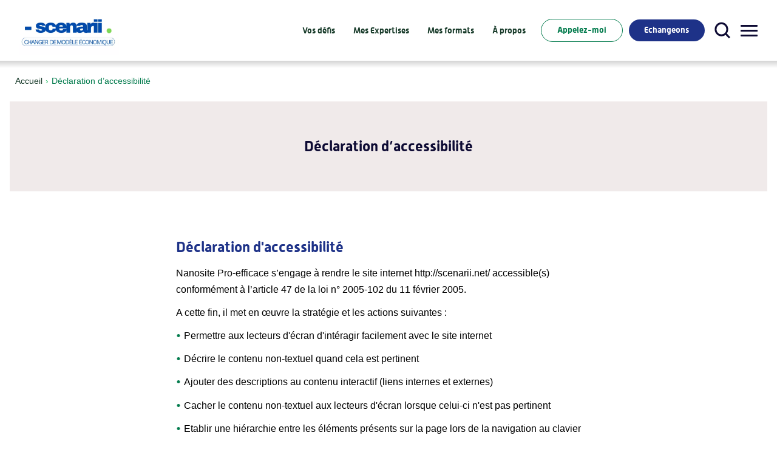

--- FILE ---
content_type: text/html; charset=UTF-8
request_url: http://scenarii.net/declaration-daccessibilite/
body_size: 12551
content:
<!DOCTYPE html>
<html lang="fr-FR">

<head>
    <meta charset="utf-8">
    <meta http-equiv="x-ua-compatible" content="ie=edge">
    <title>Déclaration d&#039;accessibilité - Scenarii &amp; Strategies - Conférences, ateliers et accompagnement pour imaginer les modèles économiques de demain.</title>
    <meta name="viewport" content="width=device-width, initial-scale=1">
    <meta name="format-detection" content="telephone=no">
    <!-- favicon -->
                <link rel="icon" type="image/x-icon" href="http://scenarii.net/wp-content/uploads/2023/03/2-1-e1680097171312.png" />
        <meta name='robots' content='index, follow, max-image-preview:large, max-snippet:-1, max-video-preview:-1' />

	<!-- This site is optimized with the Yoast SEO plugin v23.5 - https://yoast.com/wordpress/plugins/seo/ -->
	<link rel="canonical" href="https://scenarii.net/declaration-daccessibilite/" />
	<meta property="og:locale" content="fr_FR" />
	<meta property="og:type" content="article" />
	<meta property="og:title" content="Déclaration d&#039;accessibilité - Scenarii &amp; Strategies - Conférences, ateliers et accompagnement pour imaginer les modèles économiques de demain." />
	<meta property="og:url" content="https://scenarii.net/declaration-daccessibilite/" />
	<meta property="og:site_name" content="Scenarii &amp; Strategies - Conférences, ateliers et accompagnement pour imaginer les modèles économiques de demain." />
	<meta property="article:publisher" content="https://www.facebook.com/aurelien.pasquier35" />
	<meta property="article:modified_time" content="2022-02-24T10:18:14+00:00" />
	<meta name="twitter:card" content="summary_large_image" />
	<script type="application/ld+json" class="yoast-schema-graph">{"@context":"https://schema.org","@graph":[{"@type":"WebPage","@id":"https://scenarii.net/declaration-daccessibilite/","url":"https://scenarii.net/declaration-daccessibilite/","name":"Déclaration d'accessibilité - Scenarii &amp; Strategies - Conférences, ateliers et accompagnement pour imaginer les modèles économiques de demain.","isPartOf":{"@id":"https://scenarii.net/#website"},"datePublished":"2022-02-24T10:18:13+00:00","dateModified":"2022-02-24T10:18:14+00:00","inLanguage":"fr-FR","potentialAction":[{"@type":"ReadAction","target":["https://scenarii.net/declaration-daccessibilite/"]}]},{"@type":"WebSite","@id":"https://scenarii.net/#website","url":"https://scenarii.net/","name":"Scenarii & Strategies - Conférences, ateliers et accompagnement pour imaginer les modèles économiques de demain.","description":"Retrouver du souffle, de la clarté et de l’impact","publisher":{"@id":"https://scenarii.net/#organization"},"potentialAction":[{"@type":"SearchAction","target":{"@type":"EntryPoint","urlTemplate":"https://scenarii.net/?s={search_term_string}"},"query-input":{"@type":"PropertyValueSpecification","valueRequired":true,"valueName":"search_term_string"}}],"inLanguage":"fr-FR"},{"@type":"Organization","@id":"https://scenarii.net/#organization","name":"Scenarii & Strategies - Conférences, ateliers et accompagnement pour imaginer les modèles économiques de demain.","url":"https://scenarii.net/","logo":{"@type":"ImageObject","inLanguage":"fr-FR","@id":"https://scenarii.net/#/schema/logo/image/","url":"https://scenarii.net/wp-content/uploads/2023/05/logo-aurelien.png","contentUrl":"https://scenarii.net/wp-content/uploads/2023/05/logo-aurelien.png","width":500,"height":244,"caption":"Scenarii & Strategies - Conférences, ateliers et accompagnement pour imaginer les modèles économiques de demain."},"image":{"@id":"https://scenarii.net/#/schema/logo/image/"},"sameAs":["https://www.facebook.com/aurelien.pasquier35","https://www.linkedin.com/in/aurelien-pasquier/"]}]}</script>
	<!-- / Yoast SEO plugin. -->


<style id='classic-theme-styles-inline-css' type='text/css'>
/*! This file is auto-generated */
.wp-block-button__link{color:#fff;background-color:#32373c;border-radius:9999px;box-shadow:none;text-decoration:none;padding:calc(.667em + 2px) calc(1.333em + 2px);font-size:1.125em}.wp-block-file__button{background:#32373c;color:#fff;text-decoration:none}
</style>
<style id='global-styles-inline-css' type='text/css'>
body{--wp--preset--color--black: #000000;--wp--preset--color--cyan-bluish-gray: #abb8c3;--wp--preset--color--white: #ffffff;--wp--preset--color--pale-pink: #f78da7;--wp--preset--color--vivid-red: #cf2e2e;--wp--preset--color--luminous-vivid-orange: #ff6900;--wp--preset--color--luminous-vivid-amber: #fcb900;--wp--preset--color--light-green-cyan: #7bdcb5;--wp--preset--color--vivid-green-cyan: #00d084;--wp--preset--color--pale-cyan-blue: #8ed1fc;--wp--preset--color--vivid-cyan-blue: #0693e3;--wp--preset--color--vivid-purple: #9b51e0;--wp--preset--gradient--vivid-cyan-blue-to-vivid-purple: linear-gradient(135deg,rgba(6,147,227,1) 0%,rgb(155,81,224) 100%);--wp--preset--gradient--light-green-cyan-to-vivid-green-cyan: linear-gradient(135deg,rgb(122,220,180) 0%,rgb(0,208,130) 100%);--wp--preset--gradient--luminous-vivid-amber-to-luminous-vivid-orange: linear-gradient(135deg,rgba(252,185,0,1) 0%,rgba(255,105,0,1) 100%);--wp--preset--gradient--luminous-vivid-orange-to-vivid-red: linear-gradient(135deg,rgba(255,105,0,1) 0%,rgb(207,46,46) 100%);--wp--preset--gradient--very-light-gray-to-cyan-bluish-gray: linear-gradient(135deg,rgb(238,238,238) 0%,rgb(169,184,195) 100%);--wp--preset--gradient--cool-to-warm-spectrum: linear-gradient(135deg,rgb(74,234,220) 0%,rgb(151,120,209) 20%,rgb(207,42,186) 40%,rgb(238,44,130) 60%,rgb(251,105,98) 80%,rgb(254,248,76) 100%);--wp--preset--gradient--blush-light-purple: linear-gradient(135deg,rgb(255,206,236) 0%,rgb(152,150,240) 100%);--wp--preset--gradient--blush-bordeaux: linear-gradient(135deg,rgb(254,205,165) 0%,rgb(254,45,45) 50%,rgb(107,0,62) 100%);--wp--preset--gradient--luminous-dusk: linear-gradient(135deg,rgb(255,203,112) 0%,rgb(199,81,192) 50%,rgb(65,88,208) 100%);--wp--preset--gradient--pale-ocean: linear-gradient(135deg,rgb(255,245,203) 0%,rgb(182,227,212) 50%,rgb(51,167,181) 100%);--wp--preset--gradient--electric-grass: linear-gradient(135deg,rgb(202,248,128) 0%,rgb(113,206,126) 100%);--wp--preset--gradient--midnight: linear-gradient(135deg,rgb(2,3,129) 0%,rgb(40,116,252) 100%);--wp--preset--font-size--small: 13px;--wp--preset--font-size--medium: 20px;--wp--preset--font-size--large: 36px;--wp--preset--font-size--x-large: 42px;--wp--preset--spacing--20: 0.44rem;--wp--preset--spacing--30: 0.67rem;--wp--preset--spacing--40: 1rem;--wp--preset--spacing--50: 1.5rem;--wp--preset--spacing--60: 2.25rem;--wp--preset--spacing--70: 3.38rem;--wp--preset--spacing--80: 5.06rem;--wp--preset--shadow--natural: 6px 6px 9px rgba(0, 0, 0, 0.2);--wp--preset--shadow--deep: 12px 12px 50px rgba(0, 0, 0, 0.4);--wp--preset--shadow--sharp: 6px 6px 0px rgba(0, 0, 0, 0.2);--wp--preset--shadow--outlined: 6px 6px 0px -3px rgba(255, 255, 255, 1), 6px 6px rgba(0, 0, 0, 1);--wp--preset--shadow--crisp: 6px 6px 0px rgba(0, 0, 0, 1);}:where(.is-layout-flex){gap: 0.5em;}:where(.is-layout-grid){gap: 0.5em;}body .is-layout-flow > .alignleft{float: left;margin-inline-start: 0;margin-inline-end: 2em;}body .is-layout-flow > .alignright{float: right;margin-inline-start: 2em;margin-inline-end: 0;}body .is-layout-flow > .aligncenter{margin-left: auto !important;margin-right: auto !important;}body .is-layout-constrained > .alignleft{float: left;margin-inline-start: 0;margin-inline-end: 2em;}body .is-layout-constrained > .alignright{float: right;margin-inline-start: 2em;margin-inline-end: 0;}body .is-layout-constrained > .aligncenter{margin-left: auto !important;margin-right: auto !important;}body .is-layout-constrained > :where(:not(.alignleft):not(.alignright):not(.alignfull)){max-width: var(--wp--style--global--content-size);margin-left: auto !important;margin-right: auto !important;}body .is-layout-constrained > .alignwide{max-width: var(--wp--style--global--wide-size);}body .is-layout-flex{display: flex;}body .is-layout-flex{flex-wrap: wrap;align-items: center;}body .is-layout-flex > *{margin: 0;}body .is-layout-grid{display: grid;}body .is-layout-grid > *{margin: 0;}:where(.wp-block-columns.is-layout-flex){gap: 2em;}:where(.wp-block-columns.is-layout-grid){gap: 2em;}:where(.wp-block-post-template.is-layout-flex){gap: 1.25em;}:where(.wp-block-post-template.is-layout-grid){gap: 1.25em;}.has-black-color{color: var(--wp--preset--color--black) !important;}.has-cyan-bluish-gray-color{color: var(--wp--preset--color--cyan-bluish-gray) !important;}.has-white-color{color: var(--wp--preset--color--white) !important;}.has-pale-pink-color{color: var(--wp--preset--color--pale-pink) !important;}.has-vivid-red-color{color: var(--wp--preset--color--vivid-red) !important;}.has-luminous-vivid-orange-color{color: var(--wp--preset--color--luminous-vivid-orange) !important;}.has-luminous-vivid-amber-color{color: var(--wp--preset--color--luminous-vivid-amber) !important;}.has-light-green-cyan-color{color: var(--wp--preset--color--light-green-cyan) !important;}.has-vivid-green-cyan-color{color: var(--wp--preset--color--vivid-green-cyan) !important;}.has-pale-cyan-blue-color{color: var(--wp--preset--color--pale-cyan-blue) !important;}.has-vivid-cyan-blue-color{color: var(--wp--preset--color--vivid-cyan-blue) !important;}.has-vivid-purple-color{color: var(--wp--preset--color--vivid-purple) !important;}.has-black-background-color{background-color: var(--wp--preset--color--black) !important;}.has-cyan-bluish-gray-background-color{background-color: var(--wp--preset--color--cyan-bluish-gray) !important;}.has-white-background-color{background-color: var(--wp--preset--color--white) !important;}.has-pale-pink-background-color{background-color: var(--wp--preset--color--pale-pink) !important;}.has-vivid-red-background-color{background-color: var(--wp--preset--color--vivid-red) !important;}.has-luminous-vivid-orange-background-color{background-color: var(--wp--preset--color--luminous-vivid-orange) !important;}.has-luminous-vivid-amber-background-color{background-color: var(--wp--preset--color--luminous-vivid-amber) !important;}.has-light-green-cyan-background-color{background-color: var(--wp--preset--color--light-green-cyan) !important;}.has-vivid-green-cyan-background-color{background-color: var(--wp--preset--color--vivid-green-cyan) !important;}.has-pale-cyan-blue-background-color{background-color: var(--wp--preset--color--pale-cyan-blue) !important;}.has-vivid-cyan-blue-background-color{background-color: var(--wp--preset--color--vivid-cyan-blue) !important;}.has-vivid-purple-background-color{background-color: var(--wp--preset--color--vivid-purple) !important;}.has-black-border-color{border-color: var(--wp--preset--color--black) !important;}.has-cyan-bluish-gray-border-color{border-color: var(--wp--preset--color--cyan-bluish-gray) !important;}.has-white-border-color{border-color: var(--wp--preset--color--white) !important;}.has-pale-pink-border-color{border-color: var(--wp--preset--color--pale-pink) !important;}.has-vivid-red-border-color{border-color: var(--wp--preset--color--vivid-red) !important;}.has-luminous-vivid-orange-border-color{border-color: var(--wp--preset--color--luminous-vivid-orange) !important;}.has-luminous-vivid-amber-border-color{border-color: var(--wp--preset--color--luminous-vivid-amber) !important;}.has-light-green-cyan-border-color{border-color: var(--wp--preset--color--light-green-cyan) !important;}.has-vivid-green-cyan-border-color{border-color: var(--wp--preset--color--vivid-green-cyan) !important;}.has-pale-cyan-blue-border-color{border-color: var(--wp--preset--color--pale-cyan-blue) !important;}.has-vivid-cyan-blue-border-color{border-color: var(--wp--preset--color--vivid-cyan-blue) !important;}.has-vivid-purple-border-color{border-color: var(--wp--preset--color--vivid-purple) !important;}.has-vivid-cyan-blue-to-vivid-purple-gradient-background{background: var(--wp--preset--gradient--vivid-cyan-blue-to-vivid-purple) !important;}.has-light-green-cyan-to-vivid-green-cyan-gradient-background{background: var(--wp--preset--gradient--light-green-cyan-to-vivid-green-cyan) !important;}.has-luminous-vivid-amber-to-luminous-vivid-orange-gradient-background{background: var(--wp--preset--gradient--luminous-vivid-amber-to-luminous-vivid-orange) !important;}.has-luminous-vivid-orange-to-vivid-red-gradient-background{background: var(--wp--preset--gradient--luminous-vivid-orange-to-vivid-red) !important;}.has-very-light-gray-to-cyan-bluish-gray-gradient-background{background: var(--wp--preset--gradient--very-light-gray-to-cyan-bluish-gray) !important;}.has-cool-to-warm-spectrum-gradient-background{background: var(--wp--preset--gradient--cool-to-warm-spectrum) !important;}.has-blush-light-purple-gradient-background{background: var(--wp--preset--gradient--blush-light-purple) !important;}.has-blush-bordeaux-gradient-background{background: var(--wp--preset--gradient--blush-bordeaux) !important;}.has-luminous-dusk-gradient-background{background: var(--wp--preset--gradient--luminous-dusk) !important;}.has-pale-ocean-gradient-background{background: var(--wp--preset--gradient--pale-ocean) !important;}.has-electric-grass-gradient-background{background: var(--wp--preset--gradient--electric-grass) !important;}.has-midnight-gradient-background{background: var(--wp--preset--gradient--midnight) !important;}.has-small-font-size{font-size: var(--wp--preset--font-size--small) !important;}.has-medium-font-size{font-size: var(--wp--preset--font-size--medium) !important;}.has-large-font-size{font-size: var(--wp--preset--font-size--large) !important;}.has-x-large-font-size{font-size: var(--wp--preset--font-size--x-large) !important;}
.wp-block-navigation a:where(:not(.wp-element-button)){color: inherit;}
:where(.wp-block-post-template.is-layout-flex){gap: 1.25em;}:where(.wp-block-post-template.is-layout-grid){gap: 1.25em;}
:where(.wp-block-columns.is-layout-flex){gap: 2em;}:where(.wp-block-columns.is-layout-grid){gap: 2em;}
.wp-block-pullquote{font-size: 1.5em;line-height: 1.6;}
</style>
<link rel='stylesheet' id='main-css' href='http://scenarii.net/wp-content/themes/nanosite-proefficace/css/main.css?ver=1763718515' type='text/css' media='' />
<link rel='stylesheet' id='mainmap-css' href='http://scenarii.net/wp-content/themes/nanosite-proefficace/css/main.css.map?ver=1763718515' type='text/css' media='' />
<link rel='stylesheet' id='mainchild-css' href='http://scenarii.net/wp-content/themes/nanosite-proefficace-child/css/mainchild.css?ver=1763718515' type='text/css' media='' />
<link rel="https://api.w.org/" href="http://scenarii.net/wp-json/" /><link rel="alternate" type="application/json" href="http://scenarii.net/wp-json/wp/v2/pages/10565" /><link rel='shortlink' href='http://scenarii.net/?p=10565' />
<link rel="alternate" type="application/json+oembed" href="http://scenarii.net/wp-json/oembed/1.0/embed?url=http%3A%2F%2Fscenarii.net%2Fdeclaration-daccessibilite%2F" />
<link rel="alternate" type="text/xml+oembed" href="http://scenarii.net/wp-json/oembed/1.0/embed?url=http%3A%2F%2Fscenarii.net%2Fdeclaration-daccessibilite%2F&#038;format=xml" />
<meta name="generator" content="Site Kit by Google 1.170.0" /><meta name="google-site-verification" content="XaP-J9JZ8VeJy3w4q_Yoroa9UhD0SYWqSVpQsZ_86dI"></head>

<body class="page-template page-template-page-accessibilite page-template-page-accessibilite-php page page-id-10565">
    <!--googleoff: index-->
    <a tabindex="0" href="#global_content" class="skip_to_global_content">Passer au contenu principal</a>
    <!--googleon: index -->

    

        

    <header id="header" >
        <div id="header_shadow"></div>
        <div id="branding">
            <div id="content_header" class="content_large">
                <a href="http://scenarii.net" title="Retour à la page d'accueil">
                                        

                                                                                                    
                            <script>
                                let dimensionsLogoNormal = "height80";
                                let dimensionsLogoScroll = "height35";
                            </script>

                            <figure id="figure-logo-header">
                                <img src="http://scenarii.net/wp-content/uploads/2023/05/logo-aurelien.png" alt="Logo Scenarii &amp; Strategies &#8211; Conférences, ateliers et accompagnement pour imaginer les modèles économiques de demain." title="Scenarii &amp; Strategies &#8211; Conférences, ateliers et accompagnement pour imaginer les modèles économiques de demain." id="logo_header_img">
                            </figure>

                                                            </a>
            </div>
        </div>
<div id="content_nav_header" >
    <nav id='menu_header' class="content_hide_menu content_hide_menu_search">
        <div id="menu_header_wrapper">
            <ul id="menu-menu-principal" class="menu"><li id="menu-item-13779" class="menu-item menu-item-type-post_type menu-item-object-page menu-item-has-children menu-item-13779"><a href="http://scenarii.net/vos-defis/">Vos défis</a>
<ul class="sub-menu">
	<li id="menu-item-13785" class="menu-item menu-item-type-post_type menu-item-object-page menu-item-13785"><a href="http://scenarii.net/vos-defis/transformer-votre-modele-economique/">Transformer votre modèle économique </a></li>
	<li id="menu-item-13783" class="menu-item menu-item-type-post_type menu-item-object-page menu-item-13783"><a href="http://scenarii.net/vos-defis/allier-durabilite-et-rentabilite/">Allier durabilité et rentabilité </a></li>
	<li id="menu-item-13784" class="menu-item menu-item-type-post_type menu-item-object-page menu-item-13784"><a href="http://scenarii.net/vos-defis/embarquer-vos-equipes-dans-la-transition/">Embarquer vos équipes dans la transition </a></li>
</ul>
</li>
<li id="menu-item-13778" class="menu-item menu-item-type-post_type menu-item-object-page menu-item-has-children menu-item-13778"><a href="http://scenarii.net/mes-expertises/">Mes Expertises</a>
<ul class="sub-menu">
	<li id="menu-item-13781" class="menu-item menu-item-type-post_type menu-item-object-page menu-item-13781"><a href="http://scenarii.net/mes-expertises/nouveaux-modeles-economiques/">Nouveaux modèles économiques </a></li>
	<li id="menu-item-13780" class="menu-item menu-item-type-post_type menu-item-object-page menu-item-13780"><a href="http://scenarii.net/mes-expertises/economie-de-la-fonctionnalite-et-cooperation/">Économie de la fonctionnalité et coopération </a></li>
	<li id="menu-item-13461" class="menu-item menu-item-type-post_type menu-item-object-page menu-item-13461"><a href="http://scenarii.net/mes-expertises/entreprendre-et-effectuation/">Entreprendre et Effectuation</a></li>
</ul>
</li>
<li id="menu-item-13628" class="menu-item menu-item-type-post_type menu-item-object-page menu-item-has-children menu-item-13628"><a href="http://scenarii.net/nos-offres/">Mes formats</a>
<ul class="sub-menu">
	<li id="menu-item-13373" class="menu-item menu-item-type-post_type menu-item-object-page menu-item-13373"><a href="http://scenarii.net/nos-accompagnements/">Conférences &#038; Séminaires</a></li>
	<li id="menu-item-13559" class="menu-item menu-item-type-post_type menu-item-object-page menu-item-13559"><a href="http://scenarii.net/ateliers/">Ateliers</a></li>
	<li id="menu-item-13585" class="menu-item menu-item-type-post_type menu-item-object-page menu-item-13585"><a href="http://scenarii.net/accompagnement-strategique/">Accompagnements stratégiques</a></li>
</ul>
</li>
<li id="menu-item-11486" class="menu-item menu-item-type-post_type menu-item-object-page menu-item-11486"><a href="http://scenarii.net/qui-sommes-nous/">À propos</a></li>
</ul>        </div>
    </nav>
        
            <div id="header_phone" class="content_hide_menu content_hide_menu_search">
            <p class="cta_btn_lead cta_btn_phone">
                                <span class="cta_btn_phone_click cta_btn_phone_off"><span>
                        Appelez-moi                    </span></span>
                <span class="cta_btn_phone_on"><a href="tel:06 64 94 03 03 ">
                        06 64 94 03 03 </a></span>
            </p>
        </div>
    
    <div id="header_contact" class="content_hide_menu content_hide_menu_search">
                        <p class="cta_btn_lead">
            <a href="http://scenarii.net/contact/">Echangeons</a>
        </p>
    </div>
    <div id="search_trigger" class="content_hide_menu">
        <svg id="search_icon" class="search_icon" xmlns="http://www.w3.org/2000/svg" viewBox="0 0 80 80">
            <circle class="search_icon_cls" cx="33.97" cy="34.97" r="28.47" />
            <line class="search_icon_cls" x1="74" y1="75" x2="53.9" y2="54.9" />
        </svg>
        <svg id="search_icon_close" xmlns="http://www.w3.org/2000/svg" viewBox="0 0 80 80">
            <line class="search_icon_cls" x1="74" y1="75" x2="5.5" y2="6.5" />
            <line class="search_icon_cls" x1="5.5" y1="75" x2="74" y2="6.5" />
        </svg>
    </div>
    <nav tabindex="0" id="menu_mobile_trigger"  class="content_hide_menu_search" >
        <div id="burger">
            <span></span>
            <span></span>
            <span></span>
            <span></span>
        </div>
    </nav>
</div>
</header>
<div id="header_back" ></div>
<nav id='menu'>
    <div id="menu_content">
        <div class="content_width_wrapper_menu">
            <ul id="menu-menu-principal-1" class="menu"><li class="menu-item menu-item-type-post_type menu-item-object-page menu-item-has-children menu-item-13779"><a href="http://scenarii.net/vos-defis/">Vos défis</a>
<ul class="sub-menu">
	<li class="menu-item menu-item-type-post_type menu-item-object-page menu-item-13785"><a href="http://scenarii.net/vos-defis/transformer-votre-modele-economique/">Transformer votre modèle économique </a></li>
	<li class="menu-item menu-item-type-post_type menu-item-object-page menu-item-13783"><a href="http://scenarii.net/vos-defis/allier-durabilite-et-rentabilite/">Allier durabilité et rentabilité </a></li>
	<li class="menu-item menu-item-type-post_type menu-item-object-page menu-item-13784"><a href="http://scenarii.net/vos-defis/embarquer-vos-equipes-dans-la-transition/">Embarquer vos équipes dans la transition </a></li>
</ul>
</li>
<li class="menu-item menu-item-type-post_type menu-item-object-page menu-item-has-children menu-item-13778"><a href="http://scenarii.net/mes-expertises/">Mes Expertises</a>
<ul class="sub-menu">
	<li class="menu-item menu-item-type-post_type menu-item-object-page menu-item-13781"><a href="http://scenarii.net/mes-expertises/nouveaux-modeles-economiques/">Nouveaux modèles économiques </a></li>
	<li class="menu-item menu-item-type-post_type menu-item-object-page menu-item-13780"><a href="http://scenarii.net/mes-expertises/economie-de-la-fonctionnalite-et-cooperation/">Économie de la fonctionnalité et coopération </a></li>
	<li class="menu-item menu-item-type-post_type menu-item-object-page menu-item-13461"><a href="http://scenarii.net/mes-expertises/entreprendre-et-effectuation/">Entreprendre et Effectuation</a></li>
</ul>
</li>
<li class="menu-item menu-item-type-post_type menu-item-object-page menu-item-has-children menu-item-13628"><a href="http://scenarii.net/nos-offres/">Mes formats</a>
<ul class="sub-menu">
	<li class="menu-item menu-item-type-post_type menu-item-object-page menu-item-13373"><a href="http://scenarii.net/nos-accompagnements/">Conférences &#038; Séminaires</a></li>
	<li class="menu-item menu-item-type-post_type menu-item-object-page menu-item-13559"><a href="http://scenarii.net/ateliers/">Ateliers</a></li>
	<li class="menu-item menu-item-type-post_type menu-item-object-page menu-item-13585"><a href="http://scenarii.net/accompagnement-strategique/">Accompagnements stratégiques</a></li>
</ul>
</li>
<li class="menu-item menu-item-type-post_type menu-item-object-page menu-item-11486"><a href="http://scenarii.net/qui-sommes-nous/">À propos</a></li>
</ul>                                                                                        <p id="burger_rs_accroche">Suivez-nous sur les réseaux sociaux :</p>
                <p class="rs_link">
                    
    <a href="https://www.facebook.com/aurelien.pasquier35" class="rs_link_item" title="Suivez-nous sur Facebook">
            <svg class="svg svg-social" aria-hidden="true" focusable="false" data-prefix="fab" data-icon="facebook-f" role="img" xmlns="http://www.w3.org/2000/svg" viewBox="0 0 320 512"><path fill="currentColor" d="M279.14 288l14.22-92.66h-88.91v-60.13c0-25.35 12.42-50.06 52.24-50.06h40.42V6.26S260.43 0 225.36 0c-73.22 0-121.08 44.38-121.08 124.72v70.62H22.89V288h81.39v224h100.17V288z"></path></svg>        </a>
        <a href="https://twitter.com/aupasquier" class="rs_link_item" title="Suivez-nous sur Twitter">
            <svg class="svg svg-social" aria-hidden="true" focusable="false" data-prefix="fab" data-icon="twitter" role="img" xmlns="http://www.w3.org/2000/svg" viewBox="0 0 512 512">

    <path fill="currentColor" d="M459.37 151.716c.325 4.548.325 9.097.325 13.645 0 138.72-105.583 298.558-298.558 298.558-59.452 0-114.68-17.219-161.137-47.106 8.447.974 16.568 1.299 25.34 1.299 49.055 0 94.213-16.568 130.274-44.832-46.132-.975-84.792-31.188-98.112-72.772 6.498.974 12.995 1.624 19.818 1.624 9.421 0 18.843-1.3 27.614-3.573-48.081-9.747-84.143-51.98-84.143-102.985v-1.299c13.969 7.797 30.214 12.67 47.431 13.319-28.264-18.843-46.781-51.005-46.781-87.391 0-19.492 5.197-37.36 14.294-52.954 51.655 63.675 129.3 105.258 216.365 109.807-1.624-7.797-2.599-15.918-2.599-24.04 0-57.828 46.782-104.934 104.934-104.934 30.213 0 57.502 12.67 76.67 33.137 23.715-4.548 46.456-13.32 66.599-25.34-7.798 24.366-24.366 44.833-46.132 57.827 21.117-2.273 41.584-8.122 60.426-16.243-14.292 20.791-32.161 39.308-52.628 54.253z"></path>

</svg>        </a>
        <a href="https://www.linkedin.com/in/aurelien-pasquier/" class="rs_link_item" title="Suivez-nous sur Linkedin">
            <svg class="svg svg-social" aria-hidden="true" focusable="false" data-prefix="fab" data-icon="linkedin-in" role="img" xmlns="http://www.w3.org/2000/svg" viewBox="0 0 448 512">

    <path fill="currentColor" d="M100.28 448H7.4V148.9h92.88zM53.79 108.1C24.09 108.1 0 83.5 0 53.8a53.79 53.79 0 0 1 107.58 0c0 29.7-24.1 54.3-53.79 54.3zM447.9 448h-92.68V302.4c0-34.7-.7-79.2-48.29-79.2-48.29 0-55.69 37.7-55.69 76.7V448h-92.78V148.9h89.08v40.8h1.3c12.4-23.5 42.69-48.3 87.88-48.3 94 0 111.28 61.9 111.28 142.3V448z"></path>

</svg>        </a>
        <a href="https://www.instagram.com/aurelien.pasquier/" class="rs_link_item" title="Suivez-nous sur Instagram">
            <svg class="svg svg-social" aria-hidden="true" focusable="false" data-prefix="fab" data-icon="instagram" role="img" xmlns="http://www.w3.org/2000/svg" viewBox="0 0 448 512">

    <path fill="currentColor" d="M224.1 141c-63.6 0-114.9 51.3-114.9 114.9s51.3 114.9 114.9 114.9S339 319.5 339 255.9 287.7 141 224.1 141zm0 189.6c-41.1 0-74.7-33.5-74.7-74.7s33.5-74.7 74.7-74.7 74.7 33.5 74.7 74.7-33.6 74.7-74.7 74.7zm146.4-194.3c0 14.9-12 26.8-26.8 26.8-14.9 0-26.8-12-26.8-26.8s12-26.8 26.8-26.8 26.8 12 26.8 26.8zm76.1 27.2c-1.7-35.9-9.9-67.7-36.2-93.9-26.2-26.2-58-34.4-93.9-36.2-37-2.1-147.9-2.1-184.9 0-35.8 1.7-67.6 9.9-93.9 36.1s-34.4 58-36.2 93.9c-2.1 37-2.1 147.9 0 184.9 1.7 35.9 9.9 67.7 36.2 93.9s58 34.4 93.9 36.2c37 2.1 147.9 2.1 184.9 0 35.9-1.7 67.7-9.9 93.9-36.2 26.2-26.2 34.4-58 36.2-93.9 2.1-37 2.1-147.8 0-184.8zM398.8 388c-7.8 19.6-22.9 34.7-42.6 42.6-29.5 11.7-99.5 9-132.1 9s-102.7 2.6-132.1-9c-19.6-7.8-34.7-22.9-42.6-42.6-11.7-29.5-9-99.5-9-132.1s-2.6-102.7 9-132.1c7.8-19.6 22.9-34.7 42.6-42.6 29.5-11.7 99.5-9 132.1-9s102.7-2.6 132.1 9c19.6 7.8 34.7 22.9 42.6 42.6 11.7 29.5 9 99.5 9 132.1s2.7 102.7-9 132.1z"></path>

</svg>        </a>
    </p>                    </div>
    </div>
</nav>
<div id="search_box" >
    <div id="search_box_wrapper" class="content_width">
                <label for="s" style="opacity: 0; height: 0">Rechercher sur le site</label>
        <form role="search" method="get" id="searchform" action="http://scenarii.net">
    <div>
        <input type="text" value="" name="s" id="s" placeholder="Rechercher dans le site…" />
        <input type="submit" id="searchsubmit" value="Rechercher" />
    </div>
</form>        <div id="search_input_trigger">
            <svg class="search_icon" id="search_icon_opened" xmlns="http://www.w3.org/2000/svg" viewBox="0 0 80 80">
                <circle class="search_icon_cls" cx="33.97" cy="34.97" r="28.47" />
                <line class="search_icon_cls" x1="74" y1="75" x2="53.9" y2="54.9" />
            </svg>
        </div>
    </div>
</div>
<div id='menu_mask'></div>
<!-- Page simple -->
	<nav class="breadcrumb_top content_large">
		<p class="legende"><a href="http://scenarii.net">Accueil</a><span class="breadcrumb_separator">›</span><span aria-current='location'>Déclaration d&rsquo;accessibilité</span></p>
	</nav>



<!-- Page simple avec page parente -->


<!-- Single offres -->


<!-- Single post -->


<!-- Archive blog -->


<!-- Archive category -->


<!-- Page recherche -->


<!-- Page 404 -->

<div id="global_content">
	<section class="page_defaut">
		<article id="post-10565" class="post-10565 page type-page status-publish hentry">
			<header class="entry_title padding_section">
	<div class="entry_title_bg"></div>
	<div class="content_width">
					<h1>Déclaration d&rsquo;accessibilité</h1>
			</div>
</header>			
			<div class="content_width entry-content padding_section">
				<div class="width_700">

				<h2>Déclaration d'accessibilité</h2>

				<p>Nanosite Pro-efficace s’engage à rendre le site internet http://scenarii.net/ accessible(s) conformément à l’article 47 de la loi n° 2005-102 du 11 février 2005.</p>
				<p>A cette fin, il met en œuvre la stratégie et les actions suivantes : </p>

				<ul>
					<li>Permettre aux lecteurs d'écran d'intéragir facilement avec le site internet</li>
					<li>Décrire le contenu non-textuel quand cela est pertinent</li>
					<li>Ajouter des descriptions au contenu interactif (liens internes et externes)</li>
					<li>Cacher le contenu non-textuel aux lecteurs d'écran lorsque celui-ci n'est pas pertinent</li>
					<li>Etablir une hiérarchie entre les éléments présents sur la page lors de la navigation au clavier</li>
				</ul>
				<p>Cette déclaration d’accessibilité s’applique à http://scenarii.net/.</p>

				<h2>État de conformité</h2>

				<p>http://scenarii.net/ est en conformité partielle avec le Référentiel général d'amélioration de l'accessibilité en raison des résultats négatifs observés à travers différents tests :</p>

				<h3>Résultats des tests :</h3>

				<p>L’audit de conformité réalisé en interne révèle que :</p>
				<p>24 des 29 critères d'accessibilité sont respectés selon l'audit du Bureau of internet accessibility.
					Pour lire le résultat du rapport de test, <a href="https://www.boia.org/website-analyzed?domref=welligo.nanosite.tech">veuillez cliquer ici.</a>
				</p>
				<p>L'extension <a href="https://webaim.org/">"Web accessability evaluation tool"</a> relève des erreurs au niveau du contraste de certains éléments, qui peuvent varier selon la page et le site internet utilisant le nanosite.
				<p>Selon l'outil Page Speed Insight, le nanosite est conforme à 93% aux critères d'accessibilité. Il relève des erreurs de contraste, et alerte sur différents points (indexation des éléments entre lesquels il est possible de naviguer avec la tabulation, focus possible sur certains éléments...).

				<h3>Dérogations pour charge disproportionnée :</h3>
				<p>Certains contenus créés par des contributeurs extérieurs à l'agence Everest peuvent ne pas remplir tous les critères d'accessibilité, bien que des mesures techniques et de conseils soient mises en oeuvre pour limiter cela.</p>


				<h2>Établissement de cette déclaration d'accessibilité</h2>


				<p>Cette déclaration a été établie le 28 février 2022 (28/02/2002). Elle a été mise à jour le 28 février 2022 (28/02/2002).</p>
				<p>Technologies utilisées pour la réalisation de http://scenarii.net/ :</p>
				<ul>
					<li>Wordpress</li>
				</ul>

				<p>Les tests des pages web ont été effectués avec les combinaisons de navigateurs web et lecteurs d’écran suivants :</p>
				<ul>
					<li>Chrome</li>
					<li>Le lecteur d'écran NVDA</li>
				</ul>

				<p>Les outils suivants ont été utilisés lors de l’évaluation :</p>
				<ul>
					<li>Page Speed Insight</li>
					<li>Audit automatisé du Bureau of internet accessibility</li>
					<li>Extension Chrome "Web accessibility evaluation tool", par WebAIM</li>
				</ul>

				<h3>Pages du site ayant fait l’objet de la vérification de conformité
				</h3>
				<ul>
					<li>Page d'accueil</li>
					<li>Mentions légales</li>
					<li>Page par défaut d'articles</li>
					<li>Qui sommes-nous</li>
					<li>Contact</li>
				</ul>

				<h2>Retour d'information et contact</h2>

				<p>Si vous n’arrivez pas à accéder à un contenu ou à un service, vous pouvez contacter le responsable du site internet http://scenarii.net/ pour être orienté vers une alternative accessible ou obtenir le contenu sous une autre forme.</p>
				<p>Contacter le propriétaire du site : <a href="mailto:contact@nanosite.tech">contact@nanosite.tech</a></p>
				<h3>Voies de recours</h3>
				<p>Cette procédure est à utiliser dans le cas suivant :</p>
				<p>Vous avez signalé au responsable du site internet un défaut d’accessibilité qui vous empêche d’accéder à un contenu ou à un des services du portail et vous n’avez pas obtenu de réponse satisfaisante.</p>
				<p>Vous pouvez : </p>
				<ul>
					<li>Écrire un message au Défenseur des droits (https://formulaire.defenseurdesdroits.fr/)</li>
					<li>Contacter le délégué du Défenseur des droits dans votre région (https://www.defenseurdesdroits.fr/saisir/delegues)</li>
					<li>Envoyer un courrier par la poste (gratuit, ne pas mettre de timbre) à :
						"Défenseur des droits Libre réponse 71120 75342 Paris CEDEX 07"</li>
				</ul>
			</div>
			</div>
		</article>
		
	<aside id="aside_actualites" class="padding_section">
		
		<div id="aside_actualites_header" class="content_width">
			<h2 id="aside_actualites_title">Dernières publications</h2>
			<div id="charger_les_images_wrapper" class="content_width">
				<div class="legende">
					<div id="charger_les_images_switch">
												<label tabindex="0" for="f" id="charger_les_images">Charger les images</label>
						<label tabindex="-1" id="charger_les_images_switch_label" class="switch">
							<input tabindex="-1" name="charger_les_images_switch" id="f" type="checkbox">
							<span tabindex="-1" class="slider round"></span>
						</label>
					</div>
				</div>
			</div>
		</div>

		<div id="aside_actualites_wrapper">
						<article id="post-13505" class="article_extrait post-13505 post type-post status-publish format-standard hentry category-actualites">
	<div class="article_extrait_thumbnail">
				<a href="http://scenarii.net/actualites/le-design-cest-la-classe-mais-pour-designer-quoi/" class="image_article_wrapper">
			<figure>
								<img src="[data-uri]" data-src="" alt="">
			</figure>
		</a>
	</div>
	<div class="article_extrait_wrapper_text">
		<p class="entry_title_date legende">
										<span class="date_jour">20</span><span class="date_mois">Déc</span><span class="date_annee">2023</span>
						<span class='sep_terms'>&nbsp;•&nbsp;</span><a href="http://scenarii.net/blog/actualites/" class="term_link">Actualités</a>		</p>
		<h2 class="article_extrait_post_title">
			<a href="http://scenarii.net/actualites/le-design-cest-la-classe-mais-pour-designer-quoi/" title="Le Design c&rsquo;est la classe ! mais pour designer quoi ?">
				Le Design c&rsquo;est la classe ! mais pour designer quoi ?			</a>
		</h2>
	</div>
		<a aria-hidden="true" href="http://scenarii.net/actualites/le-design-cest-la-classe-mais-pour-designer-quoi/" title="Le Design c&rsquo;est la classe ! mais pour designer quoi ?" class="btn btn_article_extrait">Lire la suite</a>
</article>								</div>

		<div class="remove_margin"></div>

				<p class="cta_btn_lead"><a href="http://scenarii.net/blog/">Voir toutes les publications</a></p>

	</aside>
	</section>
	
	<aside id="aside_prefooter" class="padding_section">
		<div id="aside_prefooter_wrapper" class="">
			<div class="aside_prefooter_col">
														<h3>Coordonnées</h3>
																																														<p class="coordonnees_p_i legende">
							<svg class="svg svg-contact" aria-hidden="true" focusable="false" data-prefix="fas" data-icon="user" role="img" xmlns="http://www.w3.org/2000/svg" viewBox="0 0 448 512">

    <path fill="currentColor" d="M224 256c70.7 0 128-57.3 128-128S294.7 0 224 0 96 57.3 96 128s57.3 128 128 128zm89.6 32h-16.7c-22.2 10.2-46.9 16-72.9 16s-50.6-5.8-72.9-16h-16.7C60.2 288 0 348.2 0 422.4V464c0 26.5 21.5 48 48 48h352c26.5 0 48-21.5 48-48v-41.6c0-74.2-60.2-134.4-134.4-134.4z"></path>

</svg>							Scenarii.net / Aurélien PASQUIER						</p>
																<p class="coordonnees_p_i legende">
							<svg class="svg svg-contact" aria-hidden="true" focusable="false" data-prefix="fas" data-icon="map-marker-alt" role="img" xmlns="http://www.w3.org/2000/svg" viewBox="0 0 384 512">

    <path fill="currentColor" d="M172.268 501.67C26.97 291.031 0 269.413 0 192 0 85.961 85.961 0 192 0s192 85.961 192 192c0 77.413-26.97 99.031-172.268 309.67-9.535 13.774-29.93 13.773-39.464 0zM192 272c44.183 0 80-35.817 80-80s-35.817-80-80-80-80 35.817-80 80 35.817 80 80 80z"></path>

</svg>																						35700 Rennes <br>
																				</p>
																<p class="coordonnees_p_i legende">
							<svg class="svg svg-phone" aria-hidden="true" focusable="false" data-prefix="fas" data-icon="phone-alt" role="img" xmlns="http://www.w3.org/2000/svg" viewBox="0 0 512 512"><path fill="currentColor" d="M497.39 361.8l-112-48a24 24 0 0 0-28 6.9l-49.6 60.6A370.66 370.66 0 0 1 130.6 204.11l60.6-49.6a23.94 23.94 0 0 0 6.9-28l-48-112A24.16 24.16 0 0 0 122.6.61l-104 24A24 24 0 0 0 0 48c0 256.5 207.9 464 464 464a24 24 0 0 0 23.4-18.6l24-104a24.29 24.29 0 0 0-14.01-27.6z"></path></svg>							06 64 94 03 03 						</p>
																<p class="coordonnees_p_i legende">
							<svg class="svg svg-contact" aria-hidden="true" focusable="false" data-prefix="fas" data-icon="envelope" role="img" xmlns="http://www.w3.org/2000/svg" viewBox="0 0 512 512"><path fill="currentColor" d="M502.3 190.8c3.9-3.1 9.7-.2 9.7 4.7V400c0 26.5-21.5 48-48 48H48c-26.5 0-48-21.5-48-48V195.6c0-5 5.7-7.8 9.7-4.7 22.4 17.4 52.1 39.5 154.1 113.6 21.1 15.4 56.7 47.8 92.2 47.6 35.7.3 72-32.8 92.3-47.6 102-74.1 131.6-96.3 154-113.7zM256 320c23.2.4 56.6-29.2 73.4-41.4 132.7-96.3 142.8-104.7 173.4-128.7 5.8-4.5 9.2-11.5 9.2-18.9v-19c0-26.5-21.5-48-48-48H48C21.5 64 0 85.5 0 112v19c0 7.4 3.4 14.3 9.2 18.9 30.6 23.9 40.7 32.4 173.4 128.7 16.8 12.2 50.2 41.8 73.4 41.4z"></path></svg>							<a href="mailto:&#105;nfo&#64;s&#99;e&#110;a&#114;i&#105;&#46;&#110;e&#116;">&#105;nfo&#64;&#115;&#99;&#101;&#110;&#97;&#114;ii.&#110;e&#116;</a>
						</p>
																<p class="coordonnees_p_i legende">
							<svg class="svg svg-clock" aria-hidden="true" focusable="false" data-prefix="far" data-icon="clock" role="img" xmlns="http://www.w3.org/2000/svg" viewBox="0 0 512 512"><path fill="currentColor" d="M256 8C119 8 8 119 8 256s111 248 248 248 248-111 248-248S393 8 256 8zm0 448c-110.5 0-200-89.5-200-200S145.5 56 256 56s200 89.5 200 200-89.5 200-200 200zm61.8-104.4l-84.9-61.7c-3.1-2.3-4.9-5.9-4.9-9.7V116c0-6.6 5.4-12 12-12h32c6.6 0 12 5.4 12 12v141.7l66.8 48.6c5.4 3.9 6.5 11.4 2.6 16.8L334.6 349c-3.9 5.3-11.4 6.5-16.8 2.6z"></path></svg>							Ouvert du lundi au vendredi de 9h00 à 12h30 et de 14h00 à 18h00.						</p>
										<p class="rs_link">
                    
    <a href="https://www.facebook.com/aurelien.pasquier35" class="rs_link_item" title="Suivez-nous sur Facebook">
            <svg class="svg svg-social" aria-hidden="true" focusable="false" data-prefix="fab" data-icon="facebook-f" role="img" xmlns="http://www.w3.org/2000/svg" viewBox="0 0 320 512"><path fill="currentColor" d="M279.14 288l14.22-92.66h-88.91v-60.13c0-25.35 12.42-50.06 52.24-50.06h40.42V6.26S260.43 0 225.36 0c-73.22 0-121.08 44.38-121.08 124.72v70.62H22.89V288h81.39v224h100.17V288z"></path></svg>        </a>
        <a href="https://twitter.com/aupasquier" class="rs_link_item" title="Suivez-nous sur Twitter">
            <svg class="svg svg-social" aria-hidden="true" focusable="false" data-prefix="fab" data-icon="twitter" role="img" xmlns="http://www.w3.org/2000/svg" viewBox="0 0 512 512">

    <path fill="currentColor" d="M459.37 151.716c.325 4.548.325 9.097.325 13.645 0 138.72-105.583 298.558-298.558 298.558-59.452 0-114.68-17.219-161.137-47.106 8.447.974 16.568 1.299 25.34 1.299 49.055 0 94.213-16.568 130.274-44.832-46.132-.975-84.792-31.188-98.112-72.772 6.498.974 12.995 1.624 19.818 1.624 9.421 0 18.843-1.3 27.614-3.573-48.081-9.747-84.143-51.98-84.143-102.985v-1.299c13.969 7.797 30.214 12.67 47.431 13.319-28.264-18.843-46.781-51.005-46.781-87.391 0-19.492 5.197-37.36 14.294-52.954 51.655 63.675 129.3 105.258 216.365 109.807-1.624-7.797-2.599-15.918-2.599-24.04 0-57.828 46.782-104.934 104.934-104.934 30.213 0 57.502 12.67 76.67 33.137 23.715-4.548 46.456-13.32 66.599-25.34-7.798 24.366-24.366 44.833-46.132 57.827 21.117-2.273 41.584-8.122 60.426-16.243-14.292 20.791-32.161 39.308-52.628 54.253z"></path>

</svg>        </a>
        <a href="https://www.linkedin.com/in/aurelien-pasquier/" class="rs_link_item" title="Suivez-nous sur Linkedin">
            <svg class="svg svg-social" aria-hidden="true" focusable="false" data-prefix="fab" data-icon="linkedin-in" role="img" xmlns="http://www.w3.org/2000/svg" viewBox="0 0 448 512">

    <path fill="currentColor" d="M100.28 448H7.4V148.9h92.88zM53.79 108.1C24.09 108.1 0 83.5 0 53.8a53.79 53.79 0 0 1 107.58 0c0 29.7-24.1 54.3-53.79 54.3zM447.9 448h-92.68V302.4c0-34.7-.7-79.2-48.29-79.2-48.29 0-55.69 37.7-55.69 76.7V448h-92.78V148.9h89.08v40.8h1.3c12.4-23.5 42.69-48.3 87.88-48.3 94 0 111.28 61.9 111.28 142.3V448z"></path>

</svg>        </a>
        <a href="https://www.instagram.com/aurelien.pasquier/" class="rs_link_item" title="Suivez-nous sur Instagram">
            <svg class="svg svg-social" aria-hidden="true" focusable="false" data-prefix="fab" data-icon="instagram" role="img" xmlns="http://www.w3.org/2000/svg" viewBox="0 0 448 512">

    <path fill="currentColor" d="M224.1 141c-63.6 0-114.9 51.3-114.9 114.9s51.3 114.9 114.9 114.9S339 319.5 339 255.9 287.7 141 224.1 141zm0 189.6c-41.1 0-74.7-33.5-74.7-74.7s33.5-74.7 74.7-74.7 74.7 33.5 74.7 74.7-33.6 74.7-74.7 74.7zm146.4-194.3c0 14.9-12 26.8-26.8 26.8-14.9 0-26.8-12-26.8-26.8s12-26.8 26.8-26.8 26.8 12 26.8 26.8zm76.1 27.2c-1.7-35.9-9.9-67.7-36.2-93.9-26.2-26.2-58-34.4-93.9-36.2-37-2.1-147.9-2.1-184.9 0-35.8 1.7-67.6 9.9-93.9 36.1s-34.4 58-36.2 93.9c-2.1 37-2.1 147.9 0 184.9 1.7 35.9 9.9 67.7 36.2 93.9s58 34.4 93.9 36.2c37 2.1 147.9 2.1 184.9 0 35.9-1.7 67.7-9.9 93.9-36.2 26.2-26.2 34.4-58 36.2-93.9 2.1-37 2.1-147.8 0-184.8zM398.8 388c-7.8 19.6-22.9 34.7-42.6 42.6-29.5 11.7-99.5 9-132.1 9s-102.7 2.6-132.1-9c-19.6-7.8-34.7-22.9-42.6-42.6-11.7-29.5-9-99.5-9-132.1s-2.6-102.7 9-132.1c7.8-19.6 22.9-34.7 42.6-42.6 29.5-11.7 99.5-9 132.1-9s102.7-2.6 132.1 9c19.6 7.8 34.7 22.9 42.6 42.6 11.7 29.5 9 99.5 9 132.1s2.7 102.7-9 132.1z"></path>

</svg>        </a>
    </p>							</div>
			<div class="aside_prefooter_col">
							</div>
			<div class="aside_prefooter_col">
														<h3>Certifications</h3>
											<div id="footer_certification_wrapper">




															

																	
										<figure class="footer_certification">
											<a href="https://www.scenarii.net" target="_blank">																																																																										</a>										</figure>

																	

							


						</div>
												</div>
			<div id="aside_prefooter_col_logo" class="aside_prefooter_col">
									<div>
																		<figure id="logo_footer" class="width_logo_80">
							<img src="http://scenarii.net/wp-content/uploads/2023/05/logo-aurelien.png" alt="Logo Scenarii &amp; Strategies &#8211; Conférences, ateliers et accompagnement pour imaginer les modèles économiques de demain." title="Scenarii &amp; Strategies &#8211; Conférences, ateliers et accompagnement pour imaginer les modèles économiques de demain.">
						</figure>
																			<p id="aside_prefooter_baseline">Appelez nous !</p>
											</div>
							</div>
		</div>
		<div class="remove_margin"></div>
	</aside>
    <div id="bandeau_cookies" tabindex="1">
        <a tabindex="0" href="#global_content" class="skip_to_global_content">Passer au contenu principal</a>
        <div id="bandeau_content">
                                                                                                        <p tabindex="0" class="texte_bandeau_cookies" id="ligne_1_bandeau_cookies">Ce site utilise des cookies.</p>
                <a tabindex="0" id="lien_texte_bandeau_cookie_ligne_2" target="_blank" href="http://scenarii.net/mentions-legales/">
                    <p class="texte_bandeau_cookies">Découvrez notre politique de confidentialité.</p>
                </a>
                                                                                                                <p id="boutons_bandeau" class="cta_btn_lead"><a tabindex="0" id="choisir_lesquels_cookies">Choisir lesquels</a><a tabindex="0" id="refuser_cookies">Refuser</a><a tabindex="0" id="accepter_cookies">Accepter</a>
                </p>
                    </div>
    </div>
    <div tabindex="0" id="choisir_les_cookies">
        <div id="choisir_les_cookies_content">
            <p tabindex="0" id="texte_choisir_les_cookies">Quel(s) cookie(s) acceptez-vous lors de votre navigation ?</p>
                            <div class="switch_choisir_les_cookies">
                    <label tabindex="0" for="google_analytics_switch">Google Analytics</label>
                    <div tabindex="-1" id="google_analytics_switch_label" class="switch">
                        <input tabindex="-1" name="google_analytics_switch" id="google_analytics_switch" type="checkbox">
                        <label tabindex="-1" for="google_analytics_switch" class="slider round"></label>
                    </div>
                </div>
                                        <br aria-hidden="true" style="height: 0;position:absolute;"> <!-- nécessaire pour que les labels en dessous soient bien lus par les outils d'accessibilité -->
                <div class="switch_choisir_les_cookies">
                    <label tabindex="0" for="google_ads_switch">Google Ads</label>
                    <div tabindex="-1" id="google_ads_switch_label" class="switch">
                        <input tabindex="-1" name="google_ads_switch" id="google_ads_switch" type="checkbox">
                        <label tabindex="-1" for="google_ads_switch" class="slider round"></label>
                    </div>
                </div>
                                        <br aria-hidden="true" style="height: 0;position:absolute;"> <!-- nécessaire pour que les labels en dessous soient bien lus par les outils d'accessibilité -->
                <div class="switch_choisir_les_cookies">
                    <label tabindex="0" for="pixel_facebook_switch">Pixel Facebook</label>
                    <div tabindex="-1" id="pixel_facebook_switch_label" class="switch">
                        <input tabindex="-1" name="pixel_facebook_switch" id="pixel_facebook_switch" type="checkbox">
                        <label tabindex="-1" for="pixel_facebook_switch" class="slider round"></label>
                    </div>
                </div>
                        <div class="choisir_les_cookies_boutons">
                <p class="cta_btn_lead">
                    <a tabindex="0" id="retour_texte">Retour</a><a tabindex="0" id="accepter_cookies_selectionnes">Valider</a>
                </p>
            </div>
        </div>
    </div>


<footer id="footer">
    <div id="footer_wrapper">
        <p id="footer_content" class="legende">
                        © 2026 Scenarii &amp; Strategies &#8211; Conférences, ateliers et accompagnement pour imaginer les modèles économiques de demain.<span id="pre_signature_footer"> - </span><span id="signature_footer">Nanosite&nbsp;par&nbsp;<a href="https://www.agence-everest.com/" title="lien vers l'agence Everest" target="_blank" id="footer_everest"><svg class="svg" xmlns="http://www.w3.org/2000/svg" viewBox="0 0 56.69 56.69">
  <polygon fill="currentColor" points="28.36 56.72 32.22 47.49 47.46 9.59 47.49 9.59 51.58 0.02 30.45 0.02 30.45 9.59 38.28 9.59 28.64 33.69 19 9.59 26.81 9.59 26.81 0.02 5.63 0.02 9.41 9.48 28.36 56.72"/>
</svg>
</a></span><span id="pre_menu-footer"> - </span>
            <span id="menu-footer">
                <a href="http://scenarii.net/mes-expertises/">Mes Expertises</a>
<a href="http://scenarii.net/nos-offres/">Mes formats</a>
<a href="http://scenarii.net/contact/">Contact</a>
<a href="http://scenarii.net/declaration-daccessibilite/" aria-current="page">Accessibilité</a>
<a rel="privacy-policy" href="http://scenarii.net/mentions-legales/">Mentions légales</a>
<a href="http://scenarii.net/plan-du-site/">Plan du site</a>
<a href="http://scenarii.net/vos-defis/">Vos défis</a>
            </span>
        </p>

    </div>
    <div id="retourenhaut">
        <svg id="retourenhaut_svg" data-name="Calque 1" xmlns="http://www.w3.org/2000/svg" viewBox="0 0 40 40">
            <rect class="cls-1" width="40" height="40" />
            <circle id="circle_base" class="cls-2" cx="20" cy="20" r="18" />
            <g>
                <line class="cls-3" x1="20" y1="30.67" x2="20" y2="10.67" />
                <polyline class="cls-3" points="12.46 18.21 20 10.67 27.54 18.21" />
            </g>
            <circle id="circle_progress" class="cls-3" cx="20" cy="20" r="18" transform="rotate(-90 20 20)" />
        </svg>
    </div>

    <div id="footer_carbon">
  <div id="wcb" class="carbonbadge wcb-d"></div>
  <script src="https://unpkg.com/website-carbon-badges@1.1.3/b.min.js" defer></script>
</div>

<div id="nanosite_label">

    <div id="nanosite_label_container">
                <p id="nanosite_label_title"><strong>Site web Eco-conçu</strong></p>
                <p id="nanosite_label_consommation">Cette page web consomme<br>
            <span id="nanosite_calcul_ok"><span id="nanosite_calcul_ok_value"></span>g de CO<sup>2</sup> / vue.</span>
                    <span id="nanosite_calcul_encours">(calcul en cours).</span>
        </p>
                <p id="nanosite_label_link"><a href="https://www.agence-everest.com/nanosites/">En savoir plus</a></p>
    </div>


    <svg id="nanosite_label_off" data-name="Calque 1" xmlns="http://www.w3.org/2000/svg" viewBox="0 0 45 40">
      <defs>
        <style>
          #nanosite_label_off .cls-1, #nanosite_label_off .cls-2 {
            fill: #53b55d;
          }

          #nanosite_label_off .cls-1 {
            opacity: 0.3;
          }
        </style>
      </defs>
      <path class="cls-1" d="M34.08,5.87a19.94,19.94,0,0,1,4.29,21.91,20.13,20.13,0,0,1-4.29,6.34,20.45,20.45,0,0,1-6.36,4.27,20,20,0,1,1,0-36.79,20.62,20.62,0,0,1,6.36,4.27m-9.91,4.2a10.78,10.78,0,1,0,5.74,14.12c.56-1.31,6.46-3.48,6.46-5s.56-3.86,0-5.18-7.79-.67-8.77-1.65a11,11,0,0,0-3.43-2.32"/>
      <path class="cls-2" d="M23.87,15.43A19.56,19.56,0,0,0,17.5,30.7s9.71.95,16.07-4c7.81-6.11,9.76-18.24,9.76-18.24S31.13,8.7,23.87,15.43Zm-6.33,15s9.12-9.89,17.53-13.39Z"/>
    </svg>


    <svg id="nanosite_label_on" xmlns="http://www.w3.org/2000/svg" viewBox="0 0 269.82 148.31">
      <defs>
        <style>
          .nanosite_label_bg {
            fill: #e9f5ea;
          }
        </style>
      </defs>
      <g id="Calque_2" data-name="Calque 2">
        <path class="nanosite_label_bg" d="M9.4,129.36S71.55,168,148.72,135,269.82,8.44,269.82,8.44,169.73-17.31,95.13,21.14,9.4,129.36,9.4,129.36Z"/>
      </g>
    </svg>
      
</div>
</footer>
<div class="wrapper_prefooter_footer_svg"></div>

<script>
    let cookieName = 'NanositeProefficace';
    let cookieDuration = '14';
    let durationRefused = '5';
</script>
<script type="text/javascript" src="http://scenarii.net/wp-content/themes/nanosite-proefficace/js/main.js?ver=1664458752" id="main-js"></script>
<script type="text/javascript" src="http://scenarii.net/wp-content/themes/nanosite-proefficace/js/menuPrincipalResponsiveScroll.js?ver=1663599044" id="menuResponsiveScroll-js"></script>
<script type="text/javascript" id="ark_filter-js-extra">
/* <![CDATA[ */
var ark_ajax = {"ajax_url":"http:\/\/scenarii.net\/wp-admin\/admin-ajax.php","current_page":"1","max_page":"0","first_page":"http:\/\/scenarii.net\/declaration-daccessibilite\/"};
var ark_ajax_without_filter = {"ajax_url":"http:\/\/scenarii.net\/wp-admin\/admin-ajax.php","current_page":"1","max_page":"0","first_page":"http:\/\/scenarii.net\/declaration-daccessibilite\/"};
/* ]]> */
</script>
<script type="text/javascript" src="http://scenarii.net/wp-content/themes/nanosite-proefficace/js/ark_filter.js?ver=1657702972" id="ark_filter-js"></script>
</div> <!-- #global_content -->

--- FILE ---
content_type: text/css
request_url: http://scenarii.net/wp-content/themes/nanosite-proefficace/css/main.css?ver=1763718515
body_size: 16090
content:
@charset "UTF-8";
/*! normalize.css v3.0.3 | MIT License | github.com/necolas/normalize.css */
html {
  font-family: sans-serif;
}
body {
  margin: 0;
}
article, aside, details, figcaption, figure, footer, header, hgroup, main, menu, nav, section, summary {
  display: block;
}
audio, canvas, progress, video {
  display: inline-block;
  vertical-align: baseline;
}
[hidden], template {
  display: none;
}
a {
  background-color: transparent;
}
a:active, a:hover {
  outline: 0;
}
sub, sup {
  font-size: 75%;
  line-height: 0;
  position: relative;
  vertical-align: baseline;
}
sup {
  top: -0.5em;
}
sub {
  bottom: -0.25em;
}
img {
  border: 0;
}
button, input, optgroup, select, textarea {
  color: inherit;
  margin: 0;
}
button, select {
  text-transform: none;
}
button, html input[type=button], input[type=reset], input[type=submit] {
  cursor: pointer;
}
button[disabled], html input[disabled] {
  cursor: default;
}
input {
  line-height: normal;
}
input[type=checkbox], input[type=radio] {
  box-sizing: border-box;
  padding: 0;
}
input[type=search] {
  box-sizing: content-box;
}
legend {
  border: 0;
  padding: 0;
}
optgroup {
  font-weight: 700;
}
table {
  border-collapse: collapse;
  border-spacing: 0;
}
td, th {
  padding: 0;
}
/*! HTML5 Boilerplate v5.3.0 | MIT License | https://html5boilerplate.com/ */
/*
 * What follows is the result of much research on cross-browser styling.
 * Credit left inline and big thanks to Nicolas Gallagher, Jonathan Neal,
 * Kroc Camen, and the H5BP dev community and team.
 */
/* ==========================================================================
   Base styles: opinionated defaults
   ========================================================================== */
html {
  color: #222;
  font-size: 16px;
  line-height: 1.4;
}
/*
 * Remove text-shadow in selection highlight:
 * https://twitter.com/miketaylr/status/12228805301
 *
 * These selection rule sets have to be separate.
 * Customize the background color to match your design.
 */
::selection {
  text-shadow: none;
}
/*
 * A better looking default horizontal rule
 */
hr {
  display: block;
  height: 1px;
  border: 0;
  border-top: 1px solid #ccc;
  margin: 1em 0;
  padding: 0;
}
/*
 * Remove the gap between audio, canvas, iframes,
 * images, videos and the bottom of their containers:
 * https://github.com/h5bp/html5-boilerplate/issues/440
 */
audio, canvas, iframe, img, svg, video {
  vertical-align: middle;
}
/*
 * Remove default fieldset styles.
 */
fieldset {
  border: 0;
  margin: 0;
  padding: 0;
}
/*
 * Allow only vertical resizing of textareas.
 */
textarea {
  resize: vertical;
}
/* ====================================================================================================== */
/* =general */
/* ====================================================================================================== */
html {
  -ms-overflow-style: -ms-autohiding-scrollbar;
  -webkit-text-size-adjust: none;
  -ms-text-size-adjust: none;
  webkit-appearance: none !important;
  -webkit-font-smoothing: antialiased;
  -moz-osx-font-smoothing: grayscale;
  overflow-x: hidden;
}
body {
  font-family: "Arial", sans-serif;
  -ms-overflow-style: -ms-autohiding-scrollbar;
  -webkit-font-smoothing: antialiased;
  -moz-osx-font-smoothing: grayscale;
  -webkit-backface-visibility: hidden;
  font-weight: normal !important;
  font-style: normal !important;
  color: #000;
  background-color: #ffffff;
  padding: 0;
  position: relative;
  overflow-x: hidden;
}
input[type="text"] {
  border-radius: 0 !important;
  box-shadow: none !important;
}
* {
  box-sizing: border-box;
}
a {
  color: inherit;
  text-decoration: none;
}
mark {
  background: transparent;
  color: #777777;
}
sup {
  font-size: 0.6em;
  vertical-align: 0.2em;
}
img {
  width: 100%;
  height: auto;
  vertical-align: middle;
  display: block;
}
.clear {
  clear: both !important;
}
/*
:focus {
    outline: 0 !important;
} */
::selection {
  background: #777777;
  color: #FAF5F5;
}
section {
  background: #fff;
}
.content_hide_menu, .content_hide_menu_search {
  opacity: 1;
}
.content_width {
  width: 80%;
  max-width: 1200px;
  margin: auto;
}
.content_large {
  width: calc(100% - 50px);
  margin: auto;
}
.content_full {
  width: 100%;
}
#global_content {
  width: 100%;
  position: relative;
}
@media only screen and (min-width: 768px) and (max-width: 1024px) {
  .content_width {
    width: 85%;
  }
}
@media only screen and (min-width: 640px) and (max-width: 768px) {
  .content_width {
    width: 85%;
  }
}
@media only screen and (min-width: 480px) and (max-width: 640px) {
  .content_width {
    width: 85%;
  }
}
@media only screen and (min-width: 0px) and (max-width: 480px) {
  .content_width {
    width: calc(100% - 50px);
  }
}
/* Responsive - test */
/* =================================================== */
/* Remove admin stlyes when Wysiwyg */
/* =================================================== */
html :where(.wp-block) {
  max-width: 100% !important;
}
/* ==========================================================================
  @font-face
   ========================================================================== */
/* ====================================================================================================== */
/* =fonts */
/* ====================================================================================================== */
h1 {
  font-size: 2rem;
  margin: 0;
  line-height: 1.3;
  font-weight: normal;
}
h2 {
  font-size: 1.5rem;
  margin: 0;
  line-height: 1.3;
  font-weight: normal;
}
h3 {
  font-size: 1.35rem;
  margin: 0;
  line-height: 1.35;
  font-weight: normal;
}
h4 {
  font-size: 1.2rem;
  margin: 0;
  line-height: 1.4;
  font-weight: normal;
}
h5 {
  font-size: 1.15rem;
  margin: 0;
  line-height: 1.4;
  font-weight: normal;
}
h6 {
  font-size: 1.1rem;
  margin: 0;
  line-height: 1.4;
  font-weight: normal;
}
ul {
  font-size: 1rem;
  margin: 0;
  padding-left: 0;
  line-height: 1.7;
}
li {
  list-style: none;
  position: relative;
  font-family: "Arial";
}
li strong {
  font-family: "Gilroy-Black";
  font-weight: normal;
}
p {
  font-size: 1rem;
  margin: 0;
  line-height: 1.7;
  font-family: "Arial";
}
p strong {
  font-family: "Gilroy-Black";
  font-weight: normal;
}
p.chapeau {
  font-size: 1.1rem;
  margin: 0;
  line-height: 1.7;
  font-family: "Arial";
}
p.chapeau strong {
  font-family: "Gilroy-Black";
}
p.legende, ul.legende {
  font-size: 0.85rem;
  margin: 0;
  line-height: 1.4;
  font-family: "Arial";
}
p.legende strong, ul.legende strong {
  font-family: "Gilroy-Black";
}
.actu_term a:hover svg, .single_actu_term a:hover svg {
  color: #777777;
}
.cta_btn_phone_on:hover svg, .cta_btn_phone_off:hover svg {
  color: #777777;
}
.nav_blog_item:hover svg {
  color: #777777;
}
/*=========================================================================*/
/*Poids des images*/
/*=========================================================================*/
.poids-image {
  position: absolute;
  width: auto;
  height: auto;
  background-color: #0D0A33;
  color: #fff;
  font-size: 0.6rem;
  line-height: 1;
  padding: 0.25rem 0.25rem;
  z-index: 3;
  top: 0.8rem;
  left: 0.8rem;
  border-radius: 1rem;
}
.poids-image-data {
  display: none;
  padding: 0 0.2rem;
}
.symbole_feuille_nanosite {
  display: inline-block;
  height: 0.6rem;
  width: auto;
  margin-top: -3px;
}
.poids-image-picto-container {
  position: absolute;
  display: flex;
  justify-content: center;
  align-items: center;
  width: 100%;
  height: 100%;
}
.poids-image-picto-container .poids-image-picto {
  display: none;
  justify-content: center;
  align-items: center;
  width: 35px;
  height: 35px;
  background-color: #0D0A33;
  opacity: 0.7;
  color: #fff;
  font-size: 0.6rem;
  border-radius: 100%;
  z-index: 3;
}
.multicolonnes_item figure:hover .poids-image-picto {
  display: flex;
}
.col_flexible_item figure:hover .poids-image-picto {
  display: flex;
}
.slider_temoignages_item .poids-image-picto-container {
  align-items: inherit;
  top: 30px;
}
.slider_temoignages_item figure {
  position: relative;
}
.slider_temoignages_item figure:hover .poids-image-picto {
  display: flex;
}
@media (max-width: 640px) {
  .slider_temoignages_item .poids-image-picto-container {
    align-items: inherit;
    top: 20px;
  }
}
/*=========================================================================*/
/*Entry_title sidebar_title*/
/*=========================================================================*/
.entry_title {
  position: relative;
}
.entry_title h1 {
  line-height: 1.5 !important;
  font-family: "Gilroy-Black";
  color: #0D0A33;
  text-align: center;
  font-size: 1.5rem;
}
.entry_title h1 strong {
  color: #0D0A33;
  font-weight: normal;
}
.breadcrumb {
  padding: 0.7rem 0 0 0;
  text-align: center;
}
.breadcrumb p span {
  margin: 0 5px;
  color: #777777;
}
/* Page Catégories Offres et Page Offres*/
/* =================================================== */
.liste_des_offres {
  display: flex;
  justify-content: center;
  flex-wrap: wrap;
  margin-bottom: -2rem;
  width: calc(80% + 2rem) !important;
  max-width: calc(1200px + 2rem) !important;
  margin: auto;
}
/*=========================================================================*/
/*page_defaut*/
/*=========================================================================*/
.page_defaut {
  background-color: #ffffff;
}
.page_defaut .entry_title, .page_les_actualites .entry_title, .page_defaut .entry_title .content_width, .page_les_actualites .entry_title .content_width {
  position: relative;
}
.page_defaut .entry_title_bg, .page_les_actualites .entry_title_bg {
  background-color: #F0EAEA;
  position: absolute;
  width: calc(100% - 2rem);
  height: 100%;
  top: 0;
  left: 1rem;
}
@media only screen and (min-width: 0px) and (max-width: 480px) {
  .page_defaut .entry_title_bg, .page_les_actualites .entry_title_bg {
    width: 100%;
    height: 100%;
    top: 0rem;
    left: 0rem;
  }
}
/*=========================================================================*/
/*article_blog*/
/*=========================================================================*/
/*HEADER ARTICLE*/
.article_blog .entry_title {
  padding: 0;
  position: relative;
  background-color: #FAF5F5;
}
.article_blog .entry_title .post_thumbnail {
  padding: 3.5rem 0 3.5rem 0;
  position: relative;
  display: flex;
  justify-content: space-between;
  flex-wrap: wrap;
}
.article_blog .entry_title .post_thumbnail_image {
  width: 50%;
  position: relative;
  border-radius: 0.5rem;
}
.article_blog .entry_title .post_thumbnail_image figure {
  width: 100%;
  margin: 0;
  padding-top: 56.25%;
  background-color: #F0EAEA;
  position: relative;
  border-radius: 0.5rem;
}
.article_blog .entry_title .post_thumbnail_image figure img {
  top: 0;
  position: absolute;
  width: 100%;
  height: 100%;
  object-fit: cover;
  border-radius: 0.5rem;
}
.article_blog .entry_title .post_thumbnail_texte {
  width: 50%;
  position: relative;
}
.article_blog .entry_title .post_thumbnail_texte_inner {
  position: absolute;
  width: 100%;
  padding-left: 2rem;
  top: 50%;
  transform: translate(0, -50%);
}
.article_blog .retour_offres {
  color: #1E3288;
  text-transform: uppercase;
  padding-bottom: 1rem;
  font-size: 0.85rem;
}
.article_blog .retour_offres svg {
  height: 0.85rem;
  margin-right: 0.3rem;
  vertical-align: -2px;
}
.article_blog .entry_title h1 {
  padding-top: 0;
  text-align: left;
  color: #0D0A33;
}
.post_thumbnail_bg {
  background-color: #F0EAEA;
  width: calc(50% + 1rem);
  height: 100%;
  position: absolute;
  top: 0;
  right: 1rem;
}
.single_term {
  padding-bottom: 1rem;
}
.single_term .term_link {
  white-space: nowrap;
  color: #1E3288;
  transition: 0.1s color ease-in-out;
}
.single_term .term_link:hover {
  color: #0D0A33;
  transition: 0.1s color ease-in-out;
}
@media only screen and (min-width: 768px) and (max-width: 1024px) {
  .article_blog .entry_title .post_thumbnail {
    padding: 3.5rem 0 2.5rem 0;
    width: 100%;
  }
  .article_blog .entry_title .post_thumbnail_texte_inner {
    padding-left: 2rem;
    padding-right: 2rem;
  }
  .article_blog .entry_title .post_thumbnail_image, .article_blog .entry_title .post_thumbnail_image figure, .article_blog .entry_title .post_thumbnail_image figure img {
    border-radius: 0 0.5rem 0.5rem 0;
  }
}
@media only screen and (min-width: 640px) and (max-width: 768px) {
  .article_blog .entry_title .post_thumbnail {
    padding: 2rem 0 0 0;
  }
  .post_thumbnail_bg {
    background-color: #FAF5F5;
    width: 100%;
    height: 100%;
    position: absolute;
    top: 0rem;
    right: 0rem;
  }
  .article_blog .entry_title .post_thumbnail_image {
    width: 100%;
    position: relative;
  }
  .article_blog .entry_title .post_thumbnail_texte {
    width: 100%;
    position: relative;
  }
  .article_blog .entry_title .post_thumbnail_texte_inner {
    position: relative;
    width: calc(100% - 4rem);
    margin-left: 2rem;
    margin-top: -2rem;
    padding: 2rem;
    top: inherit;
    transform: inherit;
    background-color: #F0EAEA;
  }
  .article_blog .retour_offres {
    text-align: center;
  }
  .single_term {
    text-align: center;
  }
  .article_blog .entry_title h1 {
    padding-top: 0;
    text-align: center;
  }
}
@media only screen and (min-width: 0px) and (max-width: 640px) {
  .article_blog .entry_title .post_thumbnail {
    padding: 2rem 0 0 0;
    width: 100%;
  }
  .post_thumbnail_bg {
    background-color: #FAF5F5;
    width: 100%;
    height: 100%;
    position: absolute;
    top: 0rem;
    right: 0rem;
  }
  .article_blog .entry_title .post_thumbnail_image {
    width: 100%;
    position: relative;
  }
  .article_blog .entry_title .post_thumbnail_image, .article_blog .entry_title .post_thumbnail_image figure, .article_blog .entry_title .post_thumbnail_image figure img {
    border-radius: 0;
  }
  .article_blog .entry_title .post_thumbnail_texte {
    width: 100%;
    position: relative;
  }
  .article_blog .entry_title .post_thumbnail_texte_inner {
    position: relative;
    width: calc(100% - 2rem);
    margin-left: 1rem;
    margin-top: -1rem;
    padding: 1.5rem 1rem;
    top: inherit;
    transform: inherit;
    background-color: #F0EAEA;
  }
  .article_blog .retour_offres {
    text-align: center;
  }
  .single_term {
    text-align: center;
  }
  .article_blog .entry_title h1 {
    padding-top: 0;
    text-align: center;
  }
}
/*Partage d'article*/
.article_share {
  padding: 1rem 0 1rem 0;
  border-bottom: 1px solid #F0EAEA;
  display: flex;
  flex-wrap: wrap;
}
.article_share_date {
  width: 30%;
  text-transform: uppercase;
  padding-top: 0.5rem;
  font-family: "Gilroy-Black" !important;
}
.article_share_icones {
  width: 70%;
  text-align: right;
}
.article_share_icones br {
  display: none;
}
.share_button {
  display: inline-block;
  width: 35px;
  height: 35px;
  border-radius: 100%;
  border: none !important;
  vertical-align: -12px;
  margin: 0 3px;
  position: relative;
  background-color: #F0EAEA;
  transition: 0.1s background-color ease-in-out !important;
}
.share_button svg {
  height: 0.8rem;
  color: #1E3288;
  position: absolute;
  top: 50%;
  left: 50%;
  transform: translate(-50%, -50%);
  transition: 0.05s color ease-in-out !important;
}
.share_button:hover {
  background-color: #0D0A33;
  transition: 0.1s background-color ease-in-out !important;
}
.share_button:hover svg {
  color: #F0EAEA;
  transition: 0.05s color ease-in-out !important;
}
@media only screen and (min-width: 0px) and (max-width: 640px) {
  .article_share {
    padding: 2rem 0 2rem 0;
  }
  .article_share_date {
    width: 100%;
    padding-top: 0rem;
    text-align: center;
    padding-bottom: 1rem;
  }
  .article_share_icones {
    width: 100%;
    text-align: center;
  }
  .article_share_icones span {
    padding-bottom: 0.5rem;
    display: inline-block;
  }
  .article_share_icones br {
    display: block;
  }
}
/*=========================================================================*/
/*page_les_actualites*/
/*=========================================================================*/
/*IMAGE DE FOND (POSTTHUMBNAIL)*/
.page_les_actualites .articles_wrapper {
  display: flex;
  justify-content: start;
  flex-wrap: wrap;
  width: calc(80% + 2rem) !important;
  max-width: calc(1200px + 2rem) !important;
  margin: auto;
}
#charger_les_images_wrapper {
  padding: 1.5rem 0;
  text-align: right;
  display: flex;
  justify-content: flex-end;
}
#charger_les_images_switch_label {
  margin-left: 0.5rem;
  vertical-align: -2px;
}
#charger_les_images_switch_label .slider::before {
  background-color: #0D0A33;
}
#charger_les_images_switch_label {
  opacity: 1;
  transition: 0.5s opacity ease-in-out;
}
#charger_les_images {
  opacity: 1;
  transition: 0.5s opacity ease-in-out;
}
.remove_margin {
  margin-top: -2rem;
}
/*=========================================================================*/
/*page_accueil*/
/*=========================================================================*/
.entry_title_home {
  position: relative;
  padding: 5rem 0 4rem 0;
}
.entry_title_home_wrapper {
  position: relative;
}
#entry_title_home_image {
  width: calc(100% - 2rem);
  height: calc(100% - 1rem);
  position: absolute;
  left: 1rem;
  top: 1rem;
  background-color: #F0EAEA;
  margin: 0;
}
#entry_title_image_home_wrapper {
  width: calc(50% + 1rem);
  position: relative;
  left: 0;
}
#entry_title_image_home {
  width: 100%;
  position: relative;
  padding-bottom: 75%;
  background-color: #F0EAEA;
}
#entry_title_image_home figure {
  width: 100%;
  height: 100%;
  position: absolute;
  top: 0;
  left: 0;
  margin: 0;
}
#entry_title_image_home img {
  width: 100%;
  height: 100%;
  object-fit: cover;
}
#entry_title_image_home, #entry_title_image_home figure, #entry_title_image_home img {
  border-radius: 0.5rem;
}
#entry_title_title_home_wrapper {
  width: calc(50% + 1rem);
  position: absolute;
  left: calc(50% - 1rem);
  top: 50%;
  transform: translate(0, -50%);
}
#entry_title_title_home {
  background-color: #FAF5F5;
  padding: 2rem;
}
#entry_title_home_accroche {
  text-align: left;
  font-size: 1.9rem;
  line-height: 1.2;
  font-family: "Gilroy-Black";
  color: #047C4E;
}
#entry_title_home_description {
  margin-top: 1rem;
}
.entry_title_home_wrapper .cta_btn_lead {
  margin-top: 2.5rem;
  text-align: left;
}
@media only screen and (min-width: 768px) and (max-width: 1024px) {
  #entry_title_home_accroche h1 {
    font-size: 1.5rem;
  }
  #entry_title_home_accroche br {
    display: none;
  }
  .entry_title_home_wrapper {
    width: 100% !important;
  }
  #entry_title_image_home, #entry_title_image_home figure, #entry_title_image_home img {
    border-radius: 0 0.5rem 0.5rem 0;
  }
}
@media only screen and (min-width: 640px) and (max-width: 768px) {
  .entry_title_home {
    position: relative;
    padding: 2.5rem 0;
  }
  #entry_title_home_accroche {
    text-align: center;
  }
  #entry_title_home_accroche h1 {
    font-size: 1.5rem;
  }
  #entry_title_home_accroche br {
    display: none;
  }
  #entry_title_image_home_wrapper {
    width: 100%;
  }
  #entry_title_title_home_wrapper {
    width: calc(100% - 4rem);
    position: relative;
    left: inherit;
    top: inherit;
    transform: inherit;
    margin: -2rem auto 0 auto;
  }
  #entry_title_home_image {
    width: 100%;
    height: 100%;
    position: absolute;
    left: 0rem;
    top: 0rem;
  }
  #entry_title_home_description p {
    text-align: center;
  }
  #entry_title_title_home .cta_btn_lead {
    text-align: center;
  }
}
@media only screen and (min-width: 0px) and (max-width: 640px) {
  .entry_title_home {
    position: relative;
    padding: 0 0 2.5rem 0;
  }
  #entry_title_home_accroche {
    text-align: center;
  }
  #entry_title_home_accroche h1 {
    font-size: 1.5rem;
  }
  #entry_title_home_accroche br {
    display: none;
  }
  .entry_title_home_wrapper {
    width: 100% !important;
  }
  #entry_title_image_home_wrapper {
    width: 100%;
  }
  #entry_title_title_home_wrapper {
    width: calc(100% - 4rem);
    position: relative;
    left: inherit;
    top: inherit;
    transform: inherit;
    margin: -2rem auto 0 auto;
  }
  #entry_title_home_image {
    width: 100%;
    height: 100%;
    position: absolute;
    left: 0rem;
    top: 0rem;
  }
  #entry_title_image_home, #entry_title_image_home figure, #entry_title_image_home img {
    border-radius: 0;
  }
  #entry_title_home_description p {
    text-align: center;
  }
  #entry_title_title_home .cta_btn_lead {
    text-align: center;
  }
}
/*=========================================================================*/
/* Page contact */
/*=========================================================================*/
.coldouble_contact {
  width: calc(80% + 2rem) !important;
  max-width: calc(1200px + 2rem) !important;
  margin: auto;
  display: flex;
  justify-content: space-between;
  flex-wrap: wrap;
}
.coldouble_contact_left {
  width: calc(33.33% - 2rem);
  margin-left: 1rem;
  margin-right: 1rem;
}
.coldouble_contact_right {
  width: calc(66.66% - 2rem);
  margin-left: 1rem;
  margin-right: 1rem;
}
.coldouble_contact_right h2 {
  padding-top: 0 !important;
}
.coldouble_contact_right .nf-form-cont {
  margin-top: 0;
}
/*Bloc coordonnées*/
#coordonnees {
  width: 100%;
}
#coordonnees_wrapper {
  background-color: #fff;
  padding: 1.5rem 2rem;
}
.coordonnees_p_i {
  padding-left: 2rem;
  margin-bottom: 0.8rem;
  position: relative;
}
.coordonnees_p_i svg {
  height: 1rem;
  color: #047C4E;
  position: absolute;
  left: 0;
  top: 0.4rem;
}
.coordonnees_p_i:last-child {
  margin-bottom: 0rem;
}
.coordonnees_p_i a {
  padding: 5px 0;
  border-bottom: 0px solid #39C474;
  box-shadow: inset 0 -1px 0 #39C474;
  transition: 0.2s box-shadow cubic-bezier(0.77, 0, 0.175, 1);
}
.coordonnees_p_i a:hover {
  box-shadow: inset 0 -1.7rem 0 #39C474;
  transition: 0.2s box-shadow cubic-bezier(0.77, 0, 0.175, 1);
}
#coordonnees_image {
  width: 100%;
  position: relative;
  padding-top: 56.25%;
  border-radius: 0.5rem 0.5rem 0 0;
}
#coordonnees_image_wrapper {
  position: absolute;
  width: 100%;
  height: 100%;
  top: 0;
  left: 0;
  margin: 0;
  border-radius: 0.5rem 0.5rem 0 0;
}
#coordonnees_image img {
  width: 100%;
  height: 100%;
  object-fit: cover;
  border-radius: 0.5rem 0.5rem 0 0;
}
.colsimple_contact {
  max-width: 700px;
  display: flex;
  justify-content: center;
}
.colsimple_contact_left {
  width: 50%;
}
.colsimple_contact_right {
  width: 50%;
}
.colsimple_contact_right #coordonnees_image {
  height: 100%;
}
@media only screen and (min-width: 768px) and (max-width: 1024px) {
  .coldouble_contact {
    width: calc(85% + 2rem);
  }
  .coldouble_contact_left {
    width: 100%;
    margin-left: 0;
    margin-right: 0;
    display: flex;
    justify-content: flex-start;
    flex-wrap: wrap;
  }
  #coordonnees {
    width: 50%;
  }
  #coordonnees_image {
    background: #777777;
    width: 50%;
    padding-top: 0%;
  }
  .coldouble_contact_right {
    width: 100%;
    margin-left: 0;
    margin-right: 0;
    padding-left: 0px;
    padding-top: 3rem;
  }
  .colsimple_contact_left #coordonnees {
    width: 100%;
  }
  .colsimple_contact_right #coordonnees_image {
    width: 100%;
  }
  #coordonnees_image, #coordonnees_image_wrapper, #coordonnees_image img {
    border-radius: 0.5rem 0 0 0.5rem;
  }
}
@media only screen and (min-width: 640px) and (max-width: 768px) {
  .coldouble_contact {
    width: calc(85% + 2rem);
  }
  .coldouble_contact_left {
    width: 100%;
    margin-left: 0;
    margin-right: 0;
  }
  .coldouble_contact_right {
    width: 100%;
    margin-left: 0;
    margin-right: 0;
    padding-left: 0px;
    padding-top: 3rem;
  }
  .colsimple_contact {
    max-width: none;
    display: block;
  }
  .colsimple_contact_left {
    width: 100%;
  }
  .colsimple_contact_right {
    width: 100%;
  }
}
@media only screen and (min-width: 480px) and (max-width: 640px) {
  .coldouble_contact {
    width: 85%;
  }
  .coldouble_contact_left {
    width: 100%;
    margin-left: 0;
    margin-right: 0;
  }
  .coldouble_contact_right {
    width: 100%;
    margin-left: 0;
    margin-right: 0;
    padding-left: 0px;
    padding-top: 3rem;
  }
  .colsimple_contact {
    max-width: none;
    display: block;
  }
  .colsimple_contact_left {
    width: 100%;
  }
  .colsimple_contact_right {
    width: 100%;
  }
}
@media only screen and (min-width: 0px) and (max-width: 480px) {
  .coldouble_contact {
    width: calc(100% - 50px);
  }
  .coldouble_contact_left {
    width: 100%;
    margin-left: 0;
    margin-right: 0;
  }
  .coldouble_contact_right {
    width: 100%;
    margin-left: 0;
    margin-right: 0;
    padding-left: 0px;
    padding-top: 3rem;
  }
  .colsimple_contact {
    max-width: none;
    display: block;
  }
  .colsimple_contact_left {
    width: 100%;
  }
  .colsimple_contact_right {
    width: 100%;
  }
}
.type-post, .page {
  display: flex;
  flex-direction: column;
}
.padding_section {
  padding: 3.5rem 0;
}
.padding_section_top {
  padding-top: 3.5rem;
}
.padding_section_bottom {
  padding-bottom: 3.5rem;
}
.fond_clair {
  background-color: #FAF5F5;
}
.fond_clair2 {
  background-color: #F0EAEA;
}
.width_full {
  width: 100%;
}
.width_700 {
  max-width: 700px;
  margin: auto;
}
.width_850 {
  max-width: 850px;
  margin: auto;
}
.cta_btn_lead.cta_align_left {
  text-align: left;
}
.cta_btn_lead.cta_align_center {
  text-align: center;
}
.cta_btn_lead.cta_align_right {
  text-align: right;
}
input.cta_btn_lead.cta_align_left {
  display: block;
  margin-left: 0;
  margin-right: inherit;
}
input.cta_btn_lead.cta_align_center {
  display: block;
  margin-left: auto;
  margin-right: auto;
}
.col_flexible_cta input.cta_btn_lead.cta_align_right {
  display: block;
  margin-left: inherit;
  margin-right: 0;
}
input.cta_btn_lead.cta_align_right {
  display: block;
  margin-left: inherit;
  margin-right: 0;
  float: right;
}
.col_double {
  display: flex;
  justify-content: space-between;
  flex-wrap: wrap;
}
.col_left {
  width: calc(50% - 1rem);
  position: relative;
}
.col_left_wrapper {
  position: relative;
  height: 100%;
}
.col_left_wrapper_padding, .col_right_wrapper_padding {
  padding: 4rem 0;
}
.col_right {
  width: calc(50% - 1rem);
  position: relative;
}
.col_right_wrapper {
  position: relative;
  height: 100%;
}
.col_left_wrapper.entry-content {
  padding-right: 2rem;
}
.col_right_wrapper.entry-content {
  padding-left: 2rem;
}
.cb_video_iframe_embed {
  position: relative;
  width: 100%;
  height: 100%;
  background-color: #000;
  border-radius: 0.5rem;
}
.afficher_la_video {
  position: absolute;
  width: 100%;
  height: 100%;
  top: 0;
  background-color: #0D0A33;
  cursor: pointer;
  border-radius: 0.5rem;
}
.afficher_la_video_bg_wrapper {
  margin: 0;
  position: absolute;
  width: 100%;
  height: 100%;
  border-radius: 0.5rem;
}
.afficher_la_video_bg_wrapper img {
  object-fit: cover;
  width: 100%;
  height: 100%;
  opacity: 0.3;
  border-radius: 0.5rem;
}
.afficher_la_video_play {
  position: absolute;
  width: 4rem;
  height: 4rem;
  top: 50%;
  left: 50%;
  margin-left: -2rem;
  margin-top: -2rem;
  border-radius: 2rem;
  border: 2px solid #FAF5F5;
}
.afficher_la_video_play_i {
  position: absolute;
  width: 1.6rem;
  height: 1.6rem;
  top: 50%;
  left: 50%;
  margin-left: -0.7rem;
  margin-top: -0.8rem;
}
.afficher_la_video_play_i path {
  fill: #FAF5F5;
}
.cb_video_iframe_embed iframe {
  position: absolute;
  top: 0;
  left: 0;
  width: 100%;
  height: 100%;
  border: 0;
}
.image_simple_wrapper {
  position: relative;
  width: 100%;
  height: 100%;
  top: 0;
  border-radius: 0.5rem;
}
.image_simple {
  position: absolute;
  width: 100%;
  height: 100%;
  top: 0;
  overflow: hidden;
  margin: 0;
  border-radius: 0.5rem;
}
.image_simple img {
  width: 100%;
  height: 100%;
  border-radius: 0.5rem;
}
img.image_simple_ajustee {
  object-fit: contain;
}
img.image_simple_recadree {
  object-fit: cover;
}
.ajouter_une_legende {
  position: absolute;
  bottom: 0;
  width: 100%;
  transform: translate(0, 100%);
  padding-top: 0.5rem;
  color: #047C4E;
}
@media only screen and (min-width: 0px) and (max-width: 1024px) {
  .col_left {
    width: 100%;
  }
  .col_left_wrapper_padding, .col_right_wrapper_padding {
    padding: 0rem 0;
  }
  .col_right {
    width: 100%;
    padding-top: 3rem;
  }
  .image_simple_wrapper {
    width: 100%;
    height: 0;
    padding-top: 56.25%;
  }
  .cb_video_iframe_embed {
    height: inherit;
    padding-top: 56.25%;
  }
  .col_left_wrapper.entry-content {
    padding-right: 0rem;
  }
  .col_right_wrapper.entry-content {
    padding-left: 0rem;
  }
}
.zone_texte_avant_colonnes {
  padding-bottom: 2rem;
}
.zone_texte_avant_colonnes_nopadding {
  padding-bottom: 0rem;
}
.separateur_de_la_colonne_titre_wrapper_wrapper {
  position: relative;
  margin-bottom: 1rem;
}
.separateur_de_la_colonne_titre_space {
  padding-bottom: 2rem;
}
.separateur_de_la_colonne_titre_wrapper {
  position: absolute;
  width: 100%;
}
.separateur_de_la_colonne_titre {
  width: 6rem;
  max-width: 100%;
  height: 2px;
  background-color: #39C474;
  position: absolute;
}
.separateur_titre_a_gauche {
  left: 0;
}
.separateur_titre_centre {
  left: 50%;
  transform: translate(-50%, 0);
}
.separateur_titre_a_droite {
  right: 0;
}
.col_flexible_wrapper {
  display: flex;
  justify-content: space-between;
  flex-wrap: wrap;
}
.col_flexible_1 .col_flexible_wrapper {
  display: block;
}
.col_flexible_2 .col_flexible_item {
  position: relative;
}
.col_flexible_2 .prop_colonnes_12_12 .col_flexible_item:nth-child(odd), .col_flexible_2 .prop_colonnes_12_12 .col_flexible_item:nth-child(even) {
  width: calc(50% - 1rem);
}
.col_flexible_2 .prop_colonnes_13_23 .col_flexible_item:nth-child(odd) {
  width: calc(33.3333% - 1.333rem);
}
.col_flexible_2 .prop_colonnes_13_23 .col_flexible_item:nth-child(even) {
  width: calc(66.6666% - 0.666rem);
}
.col_flexible_2 .prop_colonnes_23_13 .col_flexible_item:nth-child(odd) {
  width: calc(66.6666% - 0.666rem);
}
.col_flexible_2 .prop_colonnes_23_13 .col_flexible_item:nth-child(even) {
  width: calc(33.3333% - 1.333rem);
}
.col_flexible_2 .col_flexible_item:nth-child(odd) .entry-content {
  padding-right: 2rem;
}
.col_flexible_2 .col_flexible_item:nth-child(even) .entry-content {
  padding-left: 2rem;
}
.col_flexible_2 .col_flexible_item:nth-child(odd).col_flexible_icone .figure_col_flex_icone {
  margin-left: -2rem;
}
.col_flexible_2 .col_flexible_item:nth-child(odd).col_flexible_icone.col_flexible_bordure .figure_col_flex_icone {
  margin-left: inherit;
}
.col_flexible_2 .col_flexible_item:nth-child(even).col_flexible_icone .figure_col_flex_icone {
  margin-right: -2rem;
}
.col_flexible_2 .col_flexible_item:nth-child(even).col_flexible_icone.col_flexible_bordure .figure_col_flex_icone {
  margin-left: inherit;
}
.col_flexible_2 .col_flexible_item:nth-child(odd) .entry-content.bloc_questions_reponses {
  padding-right: 0rem;
}
.col_flexible_2 .col_flexible_item:nth-child(even) .entry-content.bloc_questions_reponses {
  padding-left: 0rem;
}
.col_flexible_2 .col_flexible_item:nth-child(odd).col_flexible_cta .cta_btn_lead.cta_align_center {
  margin-right: 1rem;
}
.col_flexible_2 .col_flexible_item:nth-child(odd).col_flexible_cta .cta_btn_lead.cta_align_right {
  right: 2rem;
}
.col_flexible_2 .col_flexible_item:nth-child(even).col_flexible_cta .cta_btn_lead.cta_align_left {
  left: 2rem;
}
.col_flexible_2 .col_flexible_item:nth-child(even).col_flexible_cta .cta_btn_lead.cta_align_center {
  margin-left: 1rem;
}
.col_flexible_2 .col_flexible_item:nth-child(odd).col_flexible_sansbordure.col_flexible_cta .cta_btn_lead {
  bottom: 0;
}
.col_flexible_2 .col_flexible_item:nth-child(even).col_flexible_sansbordure.col_flexible_cta .cta_btn_lead {
  bottom: 0;
}
.col_flexible_2 .col_flexible_item:nth-child(odd).col_flexible_bordure .entry-content, .col_flexible_2 .col_flexible_item:nth-child(even).col_flexible_bordure .entry-content {
  padding-right: 0rem;
  padding-left: 0rem;
}
.col_flexible_2 .col_flexible_item:nth-child(odd) .col_flexible_bordure .entry-content, .col_flexible_2 .col_flexible_item:nth-child(even) .col_flexible_bordure .entry-content {
  padding-right: 0rem;
  padding-left: 0rem;
}
.col_flexible_3 .col_flexible_item:nth-child(1) .entry-content {
  padding-right: 1.33rem;
}
.col_flexible_3 .col_flexible_item:nth-child(2) .entry-content {
  padding-left: 0.66rem;
  padding-right: 0.66rem;
}
.col_flexible_3 .col_flexible_item:nth-child(3) .entry-content {
  padding-left: 1.33rem;
}
.col_flexible_3 .col_flexible_item:nth-child(1).col_flexible_bordure .entry-content {
  padding-right: 0rem;
}
.col_flexible_3 .col_flexible_item:nth-child(2).col_flexible_bordure .entry-content {
  padding-left: 0rem;
  padding-right: 0rem;
}
.col_flexible_3 .col_flexible_item:nth-child(3).col_flexible_bordure .entry-content {
  padding-left: 0rem;
}
.col_flexible_3 .col_flexible_item:nth-child(1) .col_flexible_bordure .entry-content {
  padding-right: 0rem;
}
.col_flexible_3 .col_flexible_item:nth-child(2) .col_flexible_bordure .entry-content {
  padding-left: 0rem;
  padding-right: 0rem;
}
.col_flexible_3 .col_flexible_item:nth-child(3) .col_flexible_bordure .entry-content {
  padding-left: 0rem;
}
.col_flexible_3 .col_flexible_item:nth-child(1).col_flexible_icone .figure_col_flex_icone {
  margin-left: -0.66rem;
}
.col_flexible_3 .col_flexible_item:nth-child(3).col_flexible_icone .figure_col_flex_icone {
  margin-left: 0.66rem;
}
.col_flexible_3 .col_flexible_item:nth-child(1).col_flexible_icone.col_flexible_bordure .figure_col_flex_icone, .col_flexible_3 .col_flexible_item:nth-child(2).col_flexible_icone.col_flexible_bordure .figure_col_flex_icone, .col_flexible_3 .col_flexible_item:nth-child(3).col_flexible_icone.col_flexible_bordure .figure_col_flex_icone {
  margin-left: inherit;
}
.col_flexible_3 .col_flexible_item:nth-child(1) .entry-content.bloc_questions_reponses, .col_flexible_3 .col_flexible_item:nth-child(2) .entry-content.bloc_questions_reponses, .col_flexible_3 .col_flexible_item:nth-child(3) .entry-content.bloc_questions_reponses {
  padding-left: 0rem;
  padding-right: 0rem;
}
.col_flexible_3 .col_flexible_item:nth-child(1).col_flexible_cta .cta_btn_lead.cta_align_center {
  margin-right: 0.66rem;
}
.col_flexible_3 .col_flexible_item:nth-child(1).col_flexible_cta .cta_btn_lead.cta_align_right {
  right: 1.33rem;
}
.col_flexible_3 .col_flexible_item:nth-child(2).col_flexible_cta .cta_btn_lead.cta_align_left {
  left: 1.33rem;
}
.col_flexible_3 .col_flexible_item:nth-child(2).col_flexible_cta .cta_btn_lead.cta_align_center {
  margin-left: 0.66rem;
}
.col_flexible_3 .col_flexible_item:nth-child(3).col_flexible_cta .cta_btn_lead.cta_align_left {
  left: 1.33rem !important;
}
.col_flexible_3 .col_flexible_item:nth-child(3).col_flexible_cta .cta_btn_lead.cta_align_center {
  margin-left: 0.66rem;
}
.col_flexible_3 .col_flexible_item:nth-child(1).col_flexible_sansbordure.col_flexible_cta .cta_btn_lead {
  bottom: 0;
}
.col_flexible_3 .col_flexible_item:nth-child(2).col_flexible_sansbordure.col_flexible_cta .cta_btn_lead {
  bottom: 0;
}
.col_flexible_3 .col_flexible_item:nth-child(3).col_flexible_sansbordure.col_flexible_cta .cta_btn_lead {
  bottom: 0;
}
.col_flexible_3 .col_flexible_item:nth-child(2).col_flexible_sansbordure.col_flexible_cta .cta_btn_lead.cta_align_left {
  left: 0.66rem;
}
.col_flexible_3 .col_flexible_item:nth-child(2).col_flexible_sansbordure.col_flexible_cta .cta_btn_lead.cta_align_center {
  margin-left: 0rem;
}
.col_flexible_3 .col_flexible_item {
  width: calc(33.3333% - 1.333rem);
  position: relative;
}
.col_flexible_bordure {
  padding: 1.5rem;
  background-color: #FAF5F5;
}
.fond_clair .col_flexible_bordure, .fond_clair2 .col_flexible_bordure {
  background-color: #fff;
}
.col_flexible_icone {
  padding-top: 120px;
  position: relative;
}
.col_flexible_cta {
  padding-bottom: 6rem;
  position: relative;
}
.col_flexible_bordure.col_flexible_cta {
  padding-bottom: 6.5rem;
}
.col_flexible .cta_btn_lead {
  margin-top: 2.5rem;
}
.col_flexible .cta_btn_lead.cta_btn_lead_nomargintop {
  margin-top: 0;
}
.col_flexible_cta .cta_btn_lead {
  position: absolute;
}
.col_flexible_cta .cta_btn_lead.cta_align_left {
  bottom: 1.5rem;
  left: 0rem;
  margin-top: 0;
}
.col_flexible_cta .cta_btn_lead.cta_align_center {
  bottom: 1.5rem;
  left: 50%;
  transform: translate(-50%, 0);
  margin-top: 0;
}
.col_flexible_cta .cta_btn_lead.cta_align_right {
  bottom: 1.5rem;
  right: 0rem;
  margin-top: 0;
}
.col_flexible_bordure.col_flexible_cta .cta_btn_lead.cta_align_left {
  left: 1.5rem;
}
.col_flexible_bordure.col_flexible_cta .cta_btn_lead.cta_align_right {
  right: 1.5rem;
}
.col_flexible_icone .entry-content {
  padding-top: 0.5rem;
}
.figure_col_flex_icone {
  width: 120px;
  height: 120px;
  margin: auto;
  position: absolute;
  top: -0.5rem;
  left: 50%;
  transform: translate(-50%, 0);
}
.figure_col_flex_icone img {
  height: 100%;
}
.col_flexible_icone_img {
  object-fit: cover;
  border-radius: 100%;
  border: 2px solid #FAF5F5;
}
.col_flexible_image {
  position: relative;
  width: 100%;
  height: 100%;
}
.col_flexible_image_wrapper {
  position: relative;
}
.col_flexible_image_wrapper figure {
  width: 100%;
  height: 100%;
  position: absolute;
  margin: 0;
  top: 0;
  border-radius: 0.5rem;
  background-color: #0D0A33;
}
.col_flexible_image_wrapper img {
  border-radius: 0.5rem;
}
.adapter_a_la_hauteur_des_colonnes {
  width: 100%;
  height: 100%;
}
.pas_adapter_a_la_hauteur_des_colonnes figure {
  position: inherit;
}
.adapter_a_la_hauteur_des_colonnes img {
  width: 100%;
  height: 100%;
}
.col_flexible_image_wrapper figure a img {
  transition: 0.1s opacity ease-in-out;
}
.col_flexible_image_wrapper figure a:hover img {
  opacity: 0.5;
  transition: 0.1s opacity ease-in-out;
}
.proportion_original {
  position: relative;
}
.proportion_carre {
  padding-top: 100%;
  position: relative;
}
.proportion_carre figure {
  position: absolute !important;
  width: 100%;
  height: 100%;
  top: 0;
  left: 0;
}
.proportion_carre figure img {
  position: absolute;
  width: 100%;
  height: 100%;
  object-fit: cover;
}
.proportion_horizontal {
  padding-top: 56.25%;
  position: relative;
}
.proportion_horizontal figure {
  position: absolute !important;
  width: 100%;
  height: 100%;
  top: 0;
  left: 0;
}
.proportion_horizontal figure img {
  position: absolute;
  width: 100%;
  height: 100%;
  object-fit: cover;
}
.proportion_vertical {
  padding-top: 133%;
  position: relative;
}
.proportion_vertical figure {
  position: absolute !important;
  width: 100%;
  height: 100%;
  top: 0;
  left: 0;
}
.proportion_vertical figure img {
  position: absolute;
  width: 100%;
  height: 100%;
  object-fit: cover;
}
.col_flexible .texte_bloc_citation.texte_bloc_citation_centre, .col_flexible .texte_auteur_citation.texte_bloc_citation_centre {
  text-align: center;
}
.col_flexible .texte_bloc_citation.texte_bloc_citation_gauche, .col_flexible .texte_auteur_citation.texte_bloc_citation_gauche {
  text-align: left;
}
.col_flexible .texte_auteur_citation {
  font-family: "Gilroy-Black";
  padding-top: 1rem;
}
.col_flexible .texte_auteur_citation_role {
  font-family: "Arial";
}
.col_flexible .cb_video_iframe_embed {
  padding-top: 56.25%;
}
@media only screen and (min-width: 0px) and (max-width: 1024px) {
  .col_flexible_2 .col_flexible_item {
    width: 100%;
  }
  .col_flexible_2 .prop_colonnes_12_12 .col_flexible_item:nth-child(odd), .col_flexible_2 .prop_colonnes_12_12 .col_flexible_item:nth-child(even) {
    width: 100%;
  }
  .col_flexible_2 .prop_colonnes_13_23 .col_flexible_item:nth-child(odd) {
    width: 100%;
  }
  .col_flexible_2 .prop_colonnes_13_23 .col_flexible_item:nth-child(even) {
    width: 100%;
  }
  .col_flexible_2 .prop_colonnes_23_13 .col_flexible_item:nth-child(odd) {
    width: 100%;
  }
  .col_flexible_2 .prop_colonnes_23_13 .col_flexible_item:nth-child(even) {
    width: 100%;
  }
  .col_flexible_3 .col_flexible_item {
    width: 100%;
  }
  .col_flexible_2 .col_flexible_item:nth-child(2) {
    margin-top: 3rem;
  }
  .col_flexible_3 .col_flexible_item.col_flexible_icone:nth-child(2) {
    margin-top: 4rem;
  }
  .col_flexible_3 .col_flexible_item:nth-child(2) {
    margin-top: 3rem;
  }
  .col_flexible_3 .col_flexible_item.col_flexible_icone:nth-child(2) {
    margin-top: 4rem;
  }
  .col_flexible_3 .col_flexible_item:nth-child(3) {
    margin-top: 3rem;
  }
  .col_flexible_3 .col_flexible_item.col_flexible_icone:nth-child(3) {
    margin-top: 4rem;
  }
  .col_flexible_image_wrapper figure {
    position: inherit;
  }
  .col_flexible_image_wrapper.adapter_a_la_hauteur_des_colonnes img {
    height: auto;
  }
  .col_flexible_2 .col_flexible_item:nth-child(odd) .entry-content {
    padding-right: 0;
  }
  .col_flexible_2 .col_flexible_item:nth-child(even) .entry-content {
    padding-left: 0;
  }
  .col_flexible_2 .col_flexible_item:nth-child(odd).col_flexible_bordure .entry-content, .col_flexible_2 .col_flexible_item:nth-child(even).col_flexible_bordure .entry-content {
    padding-right: 0rem;
    padding-left: 0rem;
  }
  .col_flexible_2 .col_flexible_item:nth-child(odd).col_flexible_icone .figure_col_flex_icone {
    margin-left: inherit;
  }
  .col_flexible_2 .col_flexible_item:nth-child(odd).col_flexible_icone.col_flexible_bordure .figure_col_flex_icone {
    margin-left: inherit;
  }
  .col_flexible_2 .col_flexible_item:nth-child(even).col_flexible_icone .figure_col_flex_icone {
    margin-right: inherit;
  }
  .col_flexible_2 .col_flexible_item:nth-child(even).col_flexible_icone.col_flexible_bordure .figure_col_flex_icone {
    margin-left: inherit;
  }
  .col_flexible_2 .col_flexible_item:nth-child(odd) .entry-content.bloc_questions_reponses {
    padding-right: 0rem;
  }
  .col_flexible_2 .col_flexible_item:nth-child(even) .entry-content.bloc_questions_reponses {
    padding-left: 0rem;
  }
  .col_flexible_2 .col_flexible_item:nth-child(odd).col_flexible_cta .cta_btn_lead.cta_align_center {
    margin-right: inherit;
  }
  .col_flexible_2 .col_flexible_item:nth-child(odd).col_flexible_cta .cta_btn_lead.cta_align_right {
    right: 0rem;
  }
  .col_flexible_2 .col_flexible_item:nth-child(even).col_flexible_cta .cta_btn_lead.cta_align_left {
    left: 0rem;
  }
  .col_flexible_2 .col_flexible_item:nth-child(even).col_flexible_cta .cta_btn_lead.cta_align_center {
    margin-left: inherit;
  }
  .col_flexible_3 .col_flexible_item:nth-child(1) .entry-content {
    padding-right: 0;
  }
  .col_flexible_3 .col_flexible_item:nth-child(2) .entry-content {
    padding-left: 0;
    padding-right: 0;
  }
  .col_flexible_3 .col_flexible_item:nth-child(3) .entry-content {
    padding-left: 0;
  }
  .col_flexible_3 .col_flexible_item:nth-child(1).col_flexible_bordure .entry-content {
    padding-right: 0rem;
  }
  .col_flexible_3 .col_flexible_item:nth-child(2).col_flexible_bordure .entry-content {
    padding-left: 0rem;
    padding-right: 0rem;
  }
  .col_flexible_3 .col_flexible_item:nth-child(3).col_flexible_bordure .entry-content {
    padding-left: 0rem;
  }
  .col_flexible_3 .col_flexible_item:nth-child(1).col_flexible_icone .figure_col_flex_icone {
    margin-left: inherit;
  }
  .col_flexible_3 .col_flexible_item:nth-child(3).col_flexible_icone .figure_col_flex_icone {
    margin-left: inherit;
  }
  .col_flexible_3 .col_flexible_item:nth-child(1).col_flexible_icone.col_flexible_bordure .figure_col_flex_icone, .col_flexible_3 .col_flexible_item:nth-child(2).col_flexible_icone.col_flexible_bordure .figure_col_flex_icone, .col_flexible_3 .col_flexible_item:nth-child(3).col_flexible_icone.col_flexible_bordure .figure_col_flex_icone {
    margin-left: inherit;
  }
  .col_flexible_3 .col_flexible_item:nth-child(1) .entry-content.bloc_questions_reponses, .col_flexible_3 .col_flexible_item:nth-child(2) .entry-content.bloc_questions_reponses, .col_flexible_3 .col_flexible_item:nth-child(3) .entry-content.bloc_questions_reponses {
    padding-left: 0rem;
    padding-right: 0rem;
  }
  .col_flexible_3 .col_flexible_item:nth-child(1).col_flexible_cta .cta_btn_lead.cta_align_center {
    margin-right: inherit;
  }
  .col_flexible_3 .col_flexible_item:nth-child(1).col_flexible_cta .cta_btn_lead.cta_align_right {
    right: 0;
  }
  .col_flexible_3 .col_flexible_item:nth-child(2).col_flexible_cta .cta_btn_lead.cta_align_left {
    left: 0;
  }
  .col_flexible_3 .col_flexible_item:nth-child(2).col_flexible_cta .cta_btn_lead.cta_align_center {
    margin-left: inherit;
  }
  .col_flexible_3 .col_flexible_item:nth-child(3).col_flexible_cta .cta_btn_lead.cta_align_left {
    left: 0;
  }
  .col_flexible_3 .col_flexible_item:nth-child(3).col_flexible_cta .cta_btn_lead.cta_align_center {
    margin-left: inherit;
  }
  .col_flexible_3 .col_flexible_item:nth-child(2).col_flexible_sansbordure.col_flexible_cta .cta_btn_lead.cta_align_left {
    left: 0rem;
  }
}
.col_double_wide_imgright, .col_double_wide_imgleft {
  display: flex;
  justify-content: space-between;
  flex-wrap: wrap;
}
.col_left_wide_imgleft {
  width: 50%;
  background-color: #0D0A33;
  position: relative;
}
.col_left_wide_imgleft_img {
  height: 100%;
  width: 100%;
  position: absolute;
  top: 0;
}
.col_left_wide_imgleft_img figure {
  width: 100%;
  height: 100%;
  margin: 0;
}
.col_left_wide_imgleft_img img {
  object-fit: cover;
  width: 100%;
  height: 100%;
}
.col_wide_img_opacity {
  opacity: 1;
}
.col_wide_img_transparent {
  opacity: 0.3;
}
.col_right_wide_imgleft {
  width: 50%;
}
.col_right_wide_imgleft_wrapper {
  padding-left: 3rem;
}
.col_left_wide_imgright {
  width: 50%;
}
.col_left_wide_imgright_wrapper {
  padding-right: 3rem;
  float: right;
}
.col_right_wide_imgright {
  width: 50%;
  background-color: #0D0A33;
  position: relative;
}
.col_right_wide_imgright_img {
  height: 100%;
  width: 100%;
  position: absolute;
  top: 0;
}
.col_right_wide_imgright_img figure {
  width: 100%;
  height: 100%;
  margin: 0;
}
.col_right_wide_imgright_img img {
  object-fit: cover;
  width: 100%;
  height: 100%;
}
.col_left_wide_imgleft_img_texte, .col_right_wide_imgright_img_texte {
  position: absolute;
  top: 50%;
  transform: translate(0%, -50%);
}
.col_left_wide_imgleft_img_texte {
  right: 0;
  padding-right: 2rem;
}
.col_right_wide_imgright_img_texte {
  left: 0;
  padding-left: 2rem;
}
.col_left_wide_imgleft_img_texte p, .col_right_wide_imgright_img_texte p {
  color: #fff;
  font-family: "Gilroy-Black";
  font-size: 1.5rem;
}
.col_left_wide_imgleft_img_texte p {
  text-align: right;
}
@media only screen and (min-width: 768px) and (max-width: 1024px) {
  .col_left_wide_imgleft {
    width: 100%;
    padding-top: 56.25%;
  }
  .col_right_wide_imgleft {
    width: 100%;
  }
  .col_right_wide_imgleft_wrapper {
    padding-left: 0px;
    width: 85% !important;
    margin: auto;
  }
  .col_left_wide_imgright {
    width: 100%;
  }
  .col_left_wide_imgright_wrapper {
    padding-right: 0px;
    width: 85% !important;
    margin: auto;
    float: none;
  }
  .col_right_wide_imgright {
    width: 100%;
    padding-top: 56.25%;
  }
  .col_left_wide_imgleft_img_texte, .col_right_wide_imgright_img_texte {
    width: 100% !important;
  }
  .col_left_wide_imgleft_img_texte {
    padding-right: 25px;
    padding-left: 25px;
  }
  .col_right_wide_imgright_img_texte {
    padding-left: 25px;
    padding-right: 25px;
  }
  .col_left_wide_imgleft_img_texte p {
    text-align: center;
  }
  .col_right_wide_imgright_img_texte p {
    text-align: center;
  }
}
@media only screen and (min-width: 640px) and (max-width: 768px) {
  .col_left_wide_imgleft {
    width: 100%;
    padding-top: 56.25%;
  }
  .col_right_wide_imgleft {
    width: 100%;
  }
  .col_right_wide_imgleft_wrapper {
    padding-left: 0px;
    width: 85% !important;
    margin: auto;
  }
  .col_left_wide_imgright {
    width: 100%;
  }
  .col_left_wide_imgright_wrapper {
    padding-right: 0px;
    width: 85% !important;
    margin: auto;
    float: none;
  }
  .col_right_wide_imgright {
    width: 100%;
    padding-top: 56.25%;
  }
  .col_left_wide_imgleft_img_texte, .col_right_wide_imgright_img_texte {
    width: 100% !important;
  }
  .col_left_wide_imgleft_img_texte {
    padding-right: 25px;
    padding-left: 25px;
  }
  .col_right_wide_imgright_img_texte {
    padding-left: 25px;
    padding-right: 25px;
  }
  .col_left_wide_imgleft_img_texte p {
    text-align: center;
  }
  .col_right_wide_imgright_img_texte p {
    text-align: center;
  }
}
@media only screen and (min-width: 480px) and (max-width: 640px) {
  .col_left_wide_imgleft {
    width: 100%;
    padding-top: 56.25%;
  }
  .col_right_wide_imgleft {
    width: 100%;
  }
  .col_right_wide_imgleft_wrapper {
    padding-left: 0px;
    width: 85% !important;
    margin: auto;
  }
  .col_left_wide_imgright {
    width: 100%;
  }
  .col_left_wide_imgright_wrapper {
    padding-right: 0px;
    width: 85% !important;
    margin: auto;
    float: none;
  }
  .col_right_wide_imgright {
    width: 100%;
    padding-top: 56.25%;
  }
  .col_left_wide_imgleft_img_texte, .col_right_wide_imgright_img_texte {
    width: 100% !important;
  }
  .col_left_wide_imgleft_img_texte {
    padding-right: 25px;
    padding-left: 25px;
  }
  .col_right_wide_imgright_img_texte {
    padding-left: 25px;
    padding-right: 25px;
  }
  .col_left_wide_imgleft_img_texte p, .col_right_wide_imgright_img_texte p {
    text-align: center;
    font-size: 1.5rem;
  }
}
@media only screen and (min-width: 0px) and (max-width: 480px) {
  .col_left_wide_imgleft {
    width: 100%;
    padding-top: 56.25%;
  }
  .col_right_wide_imgleft {
    width: 100%;
  }
  .col_right_wide_imgleft_wrapper {
    padding-left: 0px;
    width: calc(100% - 50px) !important;
    margin: auto;
  }
  .col_left_wide_imgright {
    width: 100%;
  }
  .col_left_wide_imgright_wrapper {
    padding-right: 0px;
    width: calc(100% - 50px) !important;
    margin: auto;
    float: none;
  }
  .col_right_wide_imgright {
    width: 100%;
    padding-top: 56.25%;
  }
  .col_left_wide_imgleft_img_texte, .col_right_wide_imgright_img_texte {
    width: 100% !important;
  }
  .col_left_wide_imgleft_img_texte {
    padding-right: 25px;
    padding-left: 25px;
  }
  .col_right_wide_imgright_img_texte {
    padding-left: 25px;
    padding-right: 25px;
  }
  .col_left_wide_imgleft_img_texte p, .col_right_wide_imgright_img_texte p {
    text-align: center;
    font-size: 1.3rem;
  }
  .col_left_wide_imgleft_img_texte p br, .col_right_wide_imgright_img_texte p br {
    display: none;
  }
}
.copyright_image {
  position: absolute;
  bottom: 0.8rem;
  right: 0.8rem;
  text-align: right;
  font-size: 0.6rem;
  line-height: 1;
  padding: 0.2rem 0.3rem;
  color: #fff;
  z-index: 1;
}
.copyright_image_txt {
  position: relative;
  z-index: 2;
}
.copyright_image_bg {
  position: absolute;
  background-color: #0D0A33;
  opacity: 0.6;
  width: 100%;
  height: 100%;
  top: 0;
  left: 0;
  border-radius: 1rem;
}
.texte_bloc_citation span.openquote, .texte_bloc_citation span.closequote {
  color: #047C4E;
  font-size: 4rem;
  line-height: 0;
}
.texte_bloc_citation span.openquote {
  vertical-align: -1.5rem;
  margin-right: 0.5rem;
}
.texte_bloc_citation span.closequote {
  vertical-align: -2rem;
  margin-left: 0.5rem;
}
.bloc_separateur_sep {
  height: 2px;
  width: calc(100% - 12rem);
  margin: auto;
  background-color: #FAF5F5;
}
.fond_clair .bloc_separateur_sep, .fond_clair2 .bloc_separateur_sep {
  height: 2px;
  background-color: #fff;
}
@media only screen and (min-width: 0px) and (max-width: 768px) {
  .bloc_separateur_sep {
    width: 100%;
  }
}
.multicolonnes_wrapper {
  display: flex;
  flex-wrap: wrap;
  justify-content: center;
  width: calc(80% + 2rem) !important;
  max-width: calc(1200px + 2rem) !important;
  margin: auto;
  margin-bottom: -2rem;
}
.multicolonnes_wrapper:has(.picto) {
  margin-top: 4rem;
}
.multicolonnes_wrapper .rangee_de_1:nth-child(n + 2):has(.picto) {
  margin-top: 4rem;
}
.multicolonnes_wrapper .rangee_de_2:nth-child(n + 3):has(.picto) {
  margin-top: 4rem;
}
.multicolonnes_wrapper .rangee_de_3:nth-child(n + 4):has(.picto) {
  margin-top: 4rem;
}
.multicolonnes_wrapper .rangee_de_4:nth-child(n + 5):has(.picto) {
  margin-top: 4rem;
}
.multicolonnes_item {
  margin-bottom: 2rem;
  margin-left: 1rem;
  margin-right: 1rem;
  position: relative;
}
.multicolonnes_item figure {
  position: relative;
  border-radius: 0.5rem;
  margin-left: auto;
  margin-right: auto;
  margin-top: 0;
}
.multicolonnes_item figure img {
  border-radius: 20px 20px 0px 0px;
}
.rangee_de_2 {
  width: calc(50% - 2rem);
}
.rangee_de_2.sans_bordure {
  width: calc(50% - 2rem);
}
.rangee_de_3 {
  width: calc(33.33% - 2rem);
}
.rangee_de_3.sans_bordure {
  width: calc(33.33% - 2rem);
}
.rangee_de_4 {
  width: calc(25% - 2rem);
}
.rangee_de_4.sans_bordure {
  width: calc(25% - 2rem);
}
.avec_bordure {
  background-color: #FAF5F5;
  padding: 1.5rem;
}
.multicolonnes_item.avec_bordure {
  padding: 0rem;
}
.fond_clair .avec_bordure, .fond_clair2 .avec_bordure {
  background-color: #fff;
}
.sans_bordure {
  padding: 0;
}
.sans_bordure_content {
  padding: 1.5rem 0 0 0;
}
.avec_bordure_content {
  padding: 1.5rem;
}
.avec_bordure_content.multicolonnes_item_bouton {
  padding-bottom: 6.5rem;
}
.sans_bordure_content.multicolonnes_item_bouton {
  padding-bottom: 6rem;
}
.avec_bordure_content.multicolonnes_item_bouton {
  padding-bottom: 7.8rem;
}
.icon_multicolonnes {
  position: relative;
  border-radius: 100%;
  border: 2px solid #FAF5F5;
  background-color: #fff;
  margin-left: auto;
  margin-right: auto;
  height: 100%;
}
.fond_clair .icon_multicolonnes {
  border: 2px solid #fff;
  background-color: #fff;
}
.multicolonnes_item_bouton.avec_bordure_content .cta_btn_lead {
  position: absolute;
  bottom: 1.5rem;
}
.multicolonnes_item_bouton.sans_bordure_content .cta_btn_lead {
  position: absolute;
  bottom: 1rem;
}
.multicolonnes_item_bouton.avec_bordure_content .cta_btn_lead.cta_align_left {
  left: 1.5rem;
}
.multicolonnes_item_bouton.sans_bordure_content .cta_btn_lead.cta_align_left {
  left: 0rem;
}
.multicolonnes_item_bouton .cta_btn_lead.cta_align_center {
  left: 50%;
  transform: translate(-50%, 0);
}
.multicolonnes_item_bouton.avec_bordure_content .cta_btn_lead.cta_align_right {
  right: 1.5rem;
}
.multicolonnes_item_bouton.sans_bordure_content .cta_btn_lead.cta_align_right {
  right: 0rem;
}
.petit_icone {
  margin-top: -65px !important;
  width: 80px;
  height: 80px;
  background-color: white;
  display: flex;
  justify-content: center;
  align-items: center;
  border-radius: 100% !important;
}
.petit_icone img {
  border-radius: 100% !important;
}
.petit_icone_carre {
  margin-top: -65px !important;
  width: 80px;
  height: 80px;
  background-color: white;
  display: flex;
  justify-content: center;
  align-items: center;
  border-radius: 0 !important;
}
.petit_icone_carre img {
  border-radius: 0 !important;
}
.grand_icone {
  margin-top: -80px !important;
  width: 120px;
  height: 120px;
  background-color: white;
  display: flex;
  justify-content: center;
  align-items: center;
  border-radius: 100% !important;
}
.grand_icone img {
  border-radius: 100% !important;
}
.grand_icone_carre {
  margin-top: -80px !important;
  width: 120px;
  height: 120px;
  border-radius: 0 !important;
  background-color: white;
  display: flex;
  justify-content: center;
  align-items: center;
}
.grand_icone_carre img {
  border-radius: 0 !important;
}
.multicolonnes_btn {
  text-align: center;
  margin-top: 1.5rem;
}
.multicolonnes_btn .btn_linkedin {
  width: 45px;
  height: 45px;
  display: inline-block;
  border-radius: 100%;
  background-color: #047C4E;
  position: relative;
  transition: 0.1s background-color ease-in-out;
}
.multicolonnes_btn .btn_linkedin svg {
  position: absolute;
  top: 50%;
  left: 50%;
  transform: translate(-50%, -50%);
  height: 1rem;
  color: #fff;
}
.multicolonnes_btn .btn_linkedin:hover {
  background-color: #193C2B;
  transition: 0.1s background-color ease-in-out;
}
.bloc_multicolonnes .cta_btn_lead {
  padding-top: 2.5rem;
}
.bloc_multicolonnes input.cta_btn_lead {
  margin-top: 2.5rem;
}
@media only screen and (min-width: 768px) and (max-width: 1024px) {
  .rangee_de_2 {
    width: calc(50% - 2rem);
  }
  .rangee_de_2.sans_bordure {
    width: calc(50% - 2rem);
  }
  .rangee_de_3 {
    width: calc(50% - 2rem);
  }
  .rangee_de_3.sans_bordure {
    width: calc(50% - 2rem);
  }
  .rangee_de_4 {
    width: calc(33.33% - 2rem);
  }
  .rangee_de_4.sans_bordure {
    width: calc(33.33% - 2rem);
  }
  .multicolonnes_wrapper {
    width: calc(85% + 2rem) !important;
  }
}
@media only screen and (min-width: 640px) and (max-width: 768px) {
  .rangee_de_2 {
    width: calc(50% - 2rem);
  }
  .rangee_de_2.sans_bordure {
    width: calc(50% - 2rem);
  }
  .rangee_de_3 {
    width: calc(50% - 2rem);
  }
  .rangee_de_3.sans_bordure {
    width: calc(50% - 2rem);
  }
  .rangee_de_4 {
    width: calc(50% - 2rem);
  }
  .rangee_de_4.sans_bordure {
    width: calc(50% - 2rem);
  }
  .multicolonnes_wrapper {
    width: calc(85% + 2rem) !important;
  }
}
@media only screen and (min-width: 480px) and (max-width: 640px) {
  .rangee_de_2 {
    width: 100%;
    margin-left: 0;
    margin-right: 0;
  }
  .rangee_de_2.sans_bordure {
    width: 100%;
  }
  .rangee_de_3 {
    width: 100%;
    margin-left: 0;
    margin-right: 0;
  }
  .rangee_de_3.sans_bordure {
    width: 100%;
  }
  .rangee_de_4 {
    width: 100%;
    margin-left: 0;
    margin-right: 0;
  }
  .rangee_de_4.sans_bordure {
    width: 100%;
  }
  .multicolonnes_wrapper {
    width: 85% !important;
  }
}
@media only screen and (min-width: 0px) and (max-width: 480px) {
  .rangee_de_2 {
    width: 100%;
    margin-left: 0;
    margin-right: 0;
  }
  .rangee_de_2.sans_bordure {
    width: 100%;
  }
  .rangee_de_3 {
    width: 100%;
    margin-left: 0;
    margin-right: 0;
  }
  .rangee_de_3.sans_bordure {
    width: 100%;
  }
  .rangee_de_4 {
    width: 100%;
    margin-left: 0;
    margin-right: 0;
  }
  .rangee_de_4.sans_bordure {
    width: 100%;
  }
  .multicolonnes_wrapper {
    width: calc(100% - 50px) !important;
  }
}
.question_reponse_item {
  margin-top: 1.5rem;
}
.question_reponse_title {
  border: 2px solid #FAF5F5;
  padding: 0.5rem 1rem 0.5rem 4rem;
  position: relative;
  cursor: pointer;
  background-color: transparent;
  transition: 0.1s background-color ease-in-out;
}
.question_reponse_title:hover {
  background-color: #FAF5F5;
  transition: 0.1s background-color ease-in-out;
}
.question_reponse_title.active {
  background-color: #FAF5F5;
}
.fond_clair .question_reponse_title {
  border: 2px solid #F0EAEA;
}
.fond_clair .question_reponse_title:hover {
  border: 2px solid #F0EAEA;
  background-color: #F0EAEA;
}
.fond_clair .question_reponse_title.active {
  background-color: #F0EAEA;
}
.fond_clair2 .question_reponse_title:hover {
  border: 2px solid #FAF5F5;
  background-color: #FAF5F5;
}
.fond_clair2 .question_reponse_title.active {
  background-color: #FAF5F5;
}
.question_reponse_title h3 {
  margin: 0 !important;
}
.question_reponse_title_icone {
  height: 100%;
  width: 3rem;
  position: absolute;
  border-right: 2px solid #FAF5F5;
  top: 0;
  left: 0;
  background-color: #ffffff;
}
.fond_clair .question_reponse_title_icone {
  border-right: 2px solid #F0EAEA;
}
.fond_clair2 .question_reponse_title_icone {
  border-right: 2px solid #FAF5F5;
}
.question_reponse_title_icone_plus, .question_reponse_title_icone_moins {
  position: absolute;
  top: 50%;
  left: 50%;
  transform: translate(-50%, -50%);
  height: 0.8rem;
  width: 0.8rem;
}
.question_reponse_title_icone_plus svg, .question_reponse_title_icone_moins svg {
  position: absolute;
  height: 100%;
  width: 100%;
}
.question_reponse_title_icone_plus svg path, .question_reponse_title_icone_moins svg path {
  fill: #047C4E;
}
.question_reponse_title_icone_moins {
  display: none;
}
.question_reponse_wysiwyg {
  border: 2px solid #FAF5F5;
  border-top: 0;
  padding: 1rem 3rem 1rem 4rem;
  display: none;
}
.fond_clair .question_reponse_wysiwyg {
  border: 2px solid #F0EAEA;
  border-top: 0;
}
.fond_clair2 .question_reponse_wysiwyg {
  border: 2px solid #FAF5F5;
  border-top: 0;
}
.ancres_a_gauche {
  text-align: left;
}
.ancres_centrees {
  text-align: center;
}
.ancres_a_droite {
  text-align: right;
}
.ancres_liste {
  line-height: 1 !important;
}
.ancre {
  padding: 0.3rem 0.8rem;
  margin: 0.4rem 0.3rem;
  border: 1px solid #39C474;
  border-radius: 1.5rem;
  color: #193C2B;
  background-color: transparent;
  transition: 0.1s background-color ease-in-out;
  display: inline-block;
}
.ancre:hover {
  background-color: #39C474;
  transition: 0.1s background-color ease-in-out;
}
.term_extrait_wrapper {
  display: flex;
  justify-content: center;
  flex-wrap: wrap;
  width: calc(100% + 2rem);
}
.term_extrait {
  position: relative;
  background-color: #FAF5F5;
  width: calc(50% - 2rem);
  margin-left: 1rem;
  margin-right: 1rem;
  margin-bottom: 2rem;
  padding-bottom: 7rem;
}
.term_extrait .term_extrait_cta {
  padding-bottom: 7rem;
}
.term_extrait figure {
  margin: 0;
  position: relative;
  border-radius: 0.5rem 0.5rem 0 0;
  padding-top: 56.25%;
}
.term_extrait figure img {
  border-radius: 0.5rem 0.5rem 0 0;
  position: absolute;
  width: 100%;
  height: 100%;
  top: 0;
  left: 0;
  object-fit: cover;
}
.term_extrait h3 {
  text-align: center;
}
.term_extrait h3 a {
  border-bottom: 0;
  box-shadow: none;
  color: #047C4E;
  transition: 0.1s color ease-in-out;
  text-transform: uppercase;
}
.term_extrait h3 a:hover {
  border-bottom: 0;
  box-shadow: none;
  color: #193C2B;
  transition: 0.1s color ease-in-out;
}
.term_extrait .entry-content {
  padding: 1.5rem 1.5rem 0rem 1.5rem;
}
.term_extrait .entry-content p {
  text-align: center;
}
.term_extrait .cta_btn_lead {
  position: absolute;
  bottom: 1.5rem;
  left: 50%;
  transform: translate(-50%, 0);
}
.fond_clair .term_extrait {
  background-color: #fff;
}
.fond_clair2 .term_extrait {
  background-color: #fff;
}
.nouveaute_bandeau {
  position: absolute;
  top: 6rem;
  right: 0;
  color: #FAF5F5;
  background-color: #4C73DD;
  padding: 0.3rem 0.4rem;
  font-size: 0.7rem;
  z-index: 1;
  line-height: 1;
  padding: 0.5rem 2rem 0.5rem 2rem;
  font-size: 1rem;
}
.bandeau {
  position: absolute;
  right: 0;
  color: #FAF5F5;
  background-color: #0D0A33;
  padding: 0.3rem 0.4rem;
  font-size: 0.7rem;
  z-index: 1;
  line-height: 1;
  padding: 0.5rem 2rem 0.5rem 2rem;
  font-size: 1rem;
}
.premier-bandeau {
  top: 3rem;
}
.deuxieme-bandeau {
  top: 9rem;
}
#liste_ateliers {
  display: flex;
  flex-wrap: wrap;
  justify-content: space-between;
}
#liste_ateliers .term_extrait {
  position: relative;
  background-color: #FAF5F5;
  width: 48%;
  margin-bottom: 2rem;
  padding-bottom: 1.5rem;
  margin-left: 0rem;
  margin-right: 0rem;
}
#liste_ateliers .term_extrait .cta_btn_lead {
  position: initial;
  bottom: 1.5rem;
  left: inherit;
  transform: inherit;
}
#liste_ateliers .entry-content {
  padding-bottom: 1.5rem;
}
@media only screen and (min-width: 768px) and (max-width: 1024px) {
  .term_extrait {
    width: calc(50% - 2rem);
  }
}
@media only screen and (min-width: 640px) and (max-width: 768px) {
  .term_extrait {
    width: calc(50% - 2rem);
  }
}
@media only screen and (min-width: 480px) and (max-width: 640px) {
  .term_extrait {
    width: calc(100% - 2rem);
  }
}
@media only screen and (min-width: 0px) and (max-width: 480px) {
  .term_extrait {
    width: calc(100% - 2rem);
  }
}
@media (max-width: 768px) {
  #liste_ateliers .term_extrait {
    width: 100%;
  }
}
.sous-page-extrait-wrapper {
  display: flex;
  justify-content: start;
  flex-wrap: wrap;
  width: 100% !important;
  max-width: calc(1200px + 2rem) !important;
  margin: auto;
}
.download_file_wrapper {
  margin-bottom: 0.5rem;
  font-size: 0.85rem;
}
.download_file {
  font-family: "Gilroy-Black";
  color: #047C4E;
  display: inline-block;
  width: 100%;
  padding: 0.5rem 0.8rem !important;
  border-bottom: 0 !important;
  box-shadow: inherit !important;
}
.col_flexible_bordure .download_file, .fond_clair .download_file, .fond_clair2 .download_file {
  background-color: #fff;
  transition: 0.1s background-color ease-in-out;
}
.col_flexible_bordure .download_file:hover, .fond_clair .download_file:hover, .fond_clair2 .download_file:hover {
  background-color: #FAF5F5;
  transition: 0.1s background-color ease-in-out;
}
.download_file, .fond_clair .col_flexible_bordure .download_file, .fond_clair2 .col_flexible_bordure .download_file {
  background-color: #FAF5F5;
  transition: 0.1s background-color ease-in-out;
}
.download_file:hover, .fond_clair .col_flexible_bordure .download_file:hover, .fond_clair2 .col_flexible_bordure .download_file:hover {
  background-color: #fff;
  transition: 0.1s background-color ease-in-out;
}
.element_liste_icones {
  display: flex;
  justify-content: space-between;
  flex-wrap: wrap;
  align-items: center;
  margin: 0.8rem 0;
}
.liste_icone_svg {
  width: 3rem;
}
.liste_icone_svg_wrapper {
  width: 3rem;
  height: 3rem;
  border-radius: 100%;
  background-color: #1E3288;
  position: relative;
}
.liste_icone_svg svg {
  position: absolute;
  width: 1.5rem;
  height: auto;
  top: 50%;
  left: 50%;
  transform: translate(-50%, -50%);
}
.liste_icone_svg svg path {
  fill: #4C73DD;
}
.liste_icone_txt {
  width: calc(100% - 3rem);
  padding-left: 1rem !important;
}
.blog-pagination-wrapper {
  display: flex;
  justify-content: center;
  align-items: center;
  width: 100%;
  height: 45px;
}
.blog-pagination {
  width: auto;
  text-transform: uppercase;
  display: flex;
  justify-content: space-between;
  align-items: center;
  width: auto;
}
.blog-pagination .page-numbers {
  border-radius: 100%;
  border: 1px solid #047C4E;
  color: #047C4E;
  display: flex;
  justify-content: center;
  align-items: center;
  height: 45px;
  width: 45px;
  margin: 0px 10px 0px 10px;
  transition: 0.1s background-color ease-in-out, 0.1s border-color ease-in-out, 0.05s color ease-in-out;
}
.blog-pagination .page-numbers:hover {
  background-color: #047C4E;
  color: #fff;
  border: 1px solid #047C4E;
  transition: 0.1s background-color ease-in-out, 0.1s border-color ease-in-out, 0.05s color ease-in-out;
}
.blog-pagination .prev {
  white-space: nowrap;
  width: auto;
}
.blog-pagination .next {
  white-space: nowrap;
  width: auto;
}
.blog-pagination .prev, .blog-pagination .next {
  font-size: 0.8rem;
  border: none;
  color: #1E3288;
  border-radius: none;
}
.blog-pagination .prev:hover, .blog-pagination .next:hover {
  border: none;
  color: #1E3288;
  border-radius: none;
  background-color: inherit;
}
.blog-pagination .current {
  background-color: #047C4E;
  color: #fff;
  border: 1px solid #047C4E;
}
.entry-content .cta_btn_lead {
  margin-top: 2.5rem;
}
.entry-content a {
  padding: 3px 0;
  border-bottom: 0px solid #39C474;
  box-shadow: inset 0 -1px 0 #39C474;
  transition: 0.2s box-shadow cubic-bezier(0.77, 0, 0.175, 1);
}
.entry-content a:hover {
  box-shadow: inset 0 -1.7rem 0 #39C474;
  transition: 0.2s box-shadow cubic-bezier(0.77, 0, 0.175, 1);
}
.entry-content h2 a:hover {
  box-shadow: inset 0 -2.2rem 0 #39C474;
  transition: 0.2s box-shadow cubic-bezier(0.77, 0, 0.175, 1);
}
.fond_clair .entry-content a, .fond_clair2 .entry-content a {
  padding: 3px 0;
  border-bottom: 0px solid #39C474;
  box-shadow: inset 0 -1px 0 #39C474;
  transition: 0.2s box-shadow cubic-bezier(0.77, 0, 0.175, 1);
}
.fond_clair .entry-content a:hover, .fond_clair2 .entry-content a:hover {
  box-shadow: inset 0 -1.7rem 0 #39C474;
  transition: 0.2s box-shadow cubic-bezier(0.77, 0, 0.175, 1);
}
.entry-content p.legende, .entry-content p.chapeau, .entry-content p, .entry-content li {
  margin: 0.7rem 0;
}
.entry-content p strong {
  font-weight: normal;
  font-family: "Gilroy-Black";
  color: #1E3288;
}
.entry-content p.chapeau {
  color: #047C4E;
  font-family: "Arial";
}
.entry-content ul li {
  margin-left: 0.8rem;
}
.entry-content ul li strong {
  color: #1E3288;
  font-weight: normal;
  font-family: "Gilroy-Black";
}
.entry-content ul li:before {
  color: #047C4E;
  content: "•";
  position: absolute;
  left: -0.8rem;
  font-family: "Gilroy-Black";
  font-weight: normal;
}
.entry-content h1 {
  text-transform: uppercase;
  font-family: "Arial";
  color: #1E3288;
  margin: 1.3rem 0 0.8rem 0;
}
.entry-content h1 strong {
  font-family: "Arial";
  color: #0D0A33;
  font-weight: normal;
}
.entry-content h2 {
  font-family: "Gilroy-Black";
  color: #1E3288;
  margin: 1.3rem 0 0.8rem 0;
}
.entry-content h2 strong {
  font-family: "Gilroy-Black";
  font-weight: normal;
  color: #0D0A33;
}
.entry-content h3 {
  font-family: "Gilroy-Black";
  color: #047C4E;
  margin: 1.3rem 0 0.8rem 0;
}
.entry-content h3 strong {
  font-family: "Gilroy-Black";
  color: #193C2B;
  font-weight: normal;
}
.entry-content h4 {
  font-family: "Gilroy-Black";
  color: #1E3288;
  margin: 1.3rem 0 0.8rem 0;
}
.entry-content h4 strong {
  font-family: "Gilroy-Black";
  color: #0D0A33;
  font-weight: normal;
}
.entry-content h5 {
  font-family: "Gilroy-Black";
  color: #1E3288;
  margin: 1.3rem 0 0.8rem 0;
}
.entry-content h5 strong {
  color: #0D0A33;
  font-weight: normal;
}
.entry-content h6 {
  font-family: "Gilroy-Black";
  color: #1E3288;
  margin: 1.3rem 0 0.8rem 0;
}
.entry-content h6 strong {
  color: #0D0A33;
  font-weight: normal;
}
@media only screen and (min-width: 0px) and (max-width: 768px) {
  .entry-content h2 br, .entry-content h3 br, .entry-content h4 br, .entry-content h5 br, .entry-content h6 br {
    display: none;
  }
}
/* ====================================================================================================== */
/* =multilingue */
/* ====================================================================================================== */
#multilingue_wrapper_out_of_menu {
  padding: 0.3rem 2rem 0.3rem 0.3rem;
  background-color: #F0EAEA;
  position: fixed;
  left: 0;
  width: 100%;
  z-index: 999;
}
#multilingue_wrapper_out_of_menu ul {
  font-size: 0.85rem;
  line-height: 1;
  text-align: right;
  color: #4C73DD;
}
#multilingue_wrapper_out_of_menu li {
  display: inline;
  margin: 0 0.3em;
  text-transform: uppercase;
}
#multilingue_wrapper_out_of_menu li:last-child {
  margin-right: 0em;
}
#multilingue_wrapper_out_of_menu li.current-lang {
  color: #0D0A33;
}
#multilingue_wrapper {
  padding: 0.3rem 2rem 0.3rem 0.3rem;
  background-color: #F0EAEA;
  position: fixed;
  left: 0;
  width: 100%;
  z-index: 999;
}
#multilingue_wrapper ul {
  font-size: 0.85rem;
  line-height: 1;
  text-align: right;
  color: #4C73DD;
}
#multilingue_wrapper li {
  display: inline;
  margin: 0 0.3em;
  text-transform: uppercase;
}
#multilingue_wrapper li:last-child {
  margin-right: 0em;
}
#multilingue_wrapper li.current-lang {
  color: #0D0A33;
}
#header.multilingue_header, #header_back.multilingue_header {
  margin-top: 1.45rem;
}
/* ====================================================================================================== */
/* =header fixed */
/* ====================================================================================================== */
.skip_to_global_content {
  position: absolute;
  left: -10000px;
  top: auto;
  width: 1px;
  height: 1px;
  overflow: hidden;
}
.skip_to_global_content:focus {
  position: static;
  width: auto;
  height: auto;
}
#header {
  background-color: #fff;
  display: flex;
  height: 100px;
  width: 100%;
  position: fixed;
  justify-content: space-between;
  z-index: 999;
  transition: 0s height ease-in-out;
}
#header_shadow {
  height: 12px;
  width: 100%;
  position: absolute;
  bottom: -12px;
  opacity: 0.25;
  background: black;
  background: linear-gradient(180deg, rgba(0, 0, 0, 0.7) 0%, rgba(0, 0, 0, 0) 100%);
}
#header.header_scroll {
  height: 60px;
  transition: 0s height ease-in-out;
}
#header_back {
  background-color: #fff;
  height: 100px;
  transition: 0s height ease-in-out;
}
#header_back.header_scroll {
  height: 60px;
  transition: 0s height ease-in-out;
}
#branding {
  height: 100px;
  margin-left: 2rem;
  z-index: 2;
  display: flex;
  transition: 0s height ease-in-out;
}
#header.header_scroll #branding {
  height: 60px;
  transition: 0s height ease-in-out;
}
#content_header {
  width: auto;
}
#figure-logo-header {
  margin: 0;
  position: relative;
  display: flex;
  align-items: center;
}
#logo_header_img {
  width: auto;
  z-index: 1;
}
.height25 {
  height: 25px;
}
.height30 {
  height: 30px;
}
.height35 {
  height: 35px;
}
.height40 {
  height: 40px;
}
.height45 {
  height: 45px;
}
.height50 {
  height: 50px;
}
.height55 {
  height: 55px;
}
.height60 {
  height: 60px;
}
.height65 {
  height: 65px;
}
.height70 {
  height: 70px;
}
.height75 {
  height: 75px;
}
.height80 {
  height: 80px;
}
/*Header burger */
/*=============================================*/
#menu_mobile_trigger {
  background-color: transparent;
  width: 28px;
  right: 25px;
  cursor: pointer;
  transition: 0s height ease-in-out;
}
#header.header_scroll #menu_mobile_trigger {
  transition: 0s height ease-in-out;
}
#burger {
  width: 28px;
  height: 18px;
  transform: rotate(0deg);
  transition: 0.5s ease-in-out;
  cursor: pointer;
}
#burger span {
  display: block;
  position: absolute;
  height: 3px;
  width: 100%;
  background: #0D0A33;
  border-radius: 1em;
  opacity: 1;
  left: 0;
  transform: rotate(0deg);
  transition: 0.2s ease-in-out;
}
#burger span:nth-child(1) {
  top: 0px;
}
#burger span:nth-child(2), #burger span:nth-child(3) {
  top: 8px;
}
#burger span:nth-child(4) {
  top: 16px;
}
#burger.open span:nth-child(1) {
  top: 10px;
  width: 0%;
  left: 50%;
}
#burger.open span:nth-child(2) {
  transform: rotate(45deg);
}
#burger.open span:nth-child(3) {
  transform: rotate(-45deg);
}
#burger.open span:nth-child(4) {
  top: 10px;
  width: 0%;
  left: 50%;
}
/*Header contact phone*/
/*=============================================*/
#header_contact, #header_phone {
  background: transparent;
  position: relative;
  transition: 0s height ease-in-out;
  padding: 0 0 0 10px;
}
#header.header_scroll #header_contact, #header.header_scroll #header_phone {
  transition: 0s height ease-in-out;
}
/*Header search*/
/*=============================================*/
#search_trigger {
  margin-left: 1rem;
  margin-right: 1rem;
  width: 1.7rem;
}
.search_icon {
  cursor: pointer;
}
.search_icon_cls {
  fill: none;
  stroke: #0D0A33;
  stroke-miterlimit: 10;
  stroke-width: 3px;
  vector-effect: non-scaling-stroke;
  transition: 0.1s stroke ease-in-out;
}
.search_icon:hover .search_icon_cls, #search_icon_close:hover .search_icon_cls {
  stroke: #047C4E;
  transition: 0.1s stroke ease-in-out;
}
#search_icon_close {
  cursor: pointer;
  display: none;
}
#search_box {
  padding: 2rem 0;
  width: 100%;
  position: fixed;
  background-color: #F0EAEA;
  top: 100px;
  z-index: 999;
  display: none;
}
#search_box.multilingue_header {
  margin-top: 1.45rem;
}
#search_box_wrapper {
  display: flex;
  justify-content: space-between;
  flex-wrap: wrap;
}
#search_box form {
  width: calc(100% - 4rem);
}
#search_box form label {
  display: none;
}
#search_box form input#searchsubmit {
  display: none;
}
#search_box form input#s {
  width: 100%;
  border: none;
  font-size: 1.5rem;
  line-height: 1;
  padding: 0.5rem 0;
  background-color: transparent;
  border-bottom: 2px solid #FAF5F5;
  color: #1E3288;
}
#search_input_trigger {
  width: 3rem;
  cursor: pointer;
}
.search_result {
  margin-bottom: 2rem;
}
/*Header contact*/
/*=============================================*/
#header_contact .cta_btn_lead {
  position: relative;
  white-space: nowrap;
  padding-top: 5px;
  padding-bottom: 5px;
}
/*Header phone*/
/*=============================================*/
#header_phone .cta_btn_phone_off, #header_phone .cta_btn_phone_on {
  display: flex;
  align-items: center;
}
#header_phone .cta_btn_phone_off span, #header_phone .cta_btn_phone_on span {
  display: flex;
  align-items: center;
}
#header_phone .cta_btn_lead {
  position: relative;
  white-space: nowrap;
  padding-top: 5px;
  padding-bottom: 5px;
}
#header_phone .cta_btn_lead span.cta_btn_phone_off {
  font-family: "Gilroy-Black";
  font-weight: normal;
  background-color: transparent;
  border: 1px solid #047C4E !important;
  color: #047C4E;
  transition: 0.05s color ease-in-out, 0.1s background-color ease-in-out;
}
#header_phone .cta_btn_lead span.cta_btn_phone_off:hover {
  background-color: #047C4E;
  color: #fff;
  transition: 0.05s color ease-in-out, 0.1s background-color ease-in-out;
}
#header_phone .cta_btn_lead span.cta_btn_phone_off span {
  opacity: 1;
}
#header_phone .cta_btn_lead span.cta_btn_phone_on {
  font-family: "Gilroy-Black";
  font-weight: normal;
  display: none;
  color: #fff !important;
  background-color: #193C2B;
}
#header_phone .cta_btn_lead span.cta_btn_phone_on a {
  background: transparent;
  color: #fff !important;
}
#header_phone .cta_btn_lead span.cta_btn_phone_on a:hover {
  color: #fff !important;
}
.cta_btn_phone_on {
  color: #fff;
  white-space: nowrap;
  border: 1px solid #193C2B;
  border-radius: 2em;
}
.cta_btn_phone_on a {
  font-size: 0.8rem !important;
  vertical-align: -0.5rem;
}
/* ====================================================================================================== */
/* =menu (menu-burger)
/* ====================================================================================================== */
#menu_mask {
  position: fixed;
  left: 0;
  background: #0D0A33;
  opacity: 0.8;
  z-index: 998;
  display: none;
  width: 100%;
  height: 100%;
}
#menu {
  position: fixed;
  width: 400px;
  background: #FAF5F5;
  z-index: 999;
  overflow-y: auto;
  overflow-x: hidden;
  left: 100%;
}
.content_width_wrapper_menu {
  padding: 50px 30px;
}
#menu-menu-mobile {
  border-bottom: 1px solid #fff;
}
#menu_content ul {
  margin-left: 0;
}
#menu_content ul li:before {
  content: none;
}
#menu_content li {
  border-top: 1px solid #fff;
}
#menu_content li a {
  color: #000;
  display: block;
  background: transparent;
  padding: 8px 0px;
  text-align: left;
  transition: 0.1s color;
}
#menu_content li a:hover {
  color: #047C4E;
  transition: 0.1s color ease-in-out;
}
#menu_content li.current-menu-item > a, #menu_content li.current-menu-parent > a, #menu_content li.current-menu-ancestor > a, #menu_content li.current_page_item > a, #menu_content li.current_post_ancestor > a {
  color: #047C4E;
}
#menu_content li.current-menu-item a:before, #menu_content li.current-menu-parent a:before, #menu_content li.current-menu-ancestor a:before, #menu_content li.current_page_item a:before, #menu_content li.current_post_ancestor a:before {
  color: #1E3288;
}
#menu_content ul .sub-menu li a {
  padding-left: 20px;
  font-size: 0.8rem;
}
#menu_content ul .sub-menu li a:before {
  content: "›";
  color: #39C474;
  margin-right: 6px;
}
#menu_content ul .sub-menu .sub-menu li a {
  padding-left: 40px;
}
#menu_content ul .sub-menu .sub-menu li a:before {
  content: none;
}
#burger_rs_accroche {
  padding: 40px 0 0px 0;
  font-family: "Gilroy-Black";
  color: #047C4E;
  text-align: left;
}
.content_width_wrapper_menu .rs_link {
  justify-content: left;
}
@media only screen and (min-width: 0px) and (max-width: 480px) {
  #menu {
    width: calc(100% - 25px);
  }
}
/* ====================================================================================================== */
/* =header (menu-principal) */
/* ====================================================================================================== */
#menu_header {
  background: transparent;
  height: 40px;
  width: auto;
  position: relative;
}
ul#menu-menu-principal {
  margin-left: 0;
  text-align: right;
  display: flex;
  justify-content: flex-end;
}
ul#menu-menu-principal li {
  line-height: 40px;
  font-size: 0.85rem;
  font-family: "Gilroy-Black";
  background: transparent;
  position: relative;
}
ul#menu-menu-principal li a {
  display: inline-block;
  padding: 0 15px;
  color: #193C2B;
  position: relative;
  transition: 0.1s color ease-in-out;
  white-space: nowrap;
}
ul#menu-menu-principal li a:hover {
  color: #047C4E;
  transition: 0.1s color ease-in-out;
}
ul#menu-menu-principal li a:after {
  content: "";
  position: absolute;
  width: 0;
  height: 2px;
  bottom: 0;
  left: 50%;
  transform: translate(-50%, 0);
  background-color: #39C474;
  transition: 0.2s width ease-in-out;
}
ul#menu-menu-principal li:hover a:after {
  width: calc(100% - 30px);
  transition: 0.2s width ease-in-out;
}
ul#menu-menu-principal li.current-menu-item a, ul#menu-menu-principal li.current-menu-parent a, ul#menu-menu-principal li.current-menu-ancestor a, ul#menu-menu-principal li.current_page_item a, ul#menu-menu-principal li.current_post_ancestor a {
  color: #047C4E;
  padding: 0 15px;
}
ul#menu-menu-principal li.current-menu-item a:after, ul#menu-menu-principal li.current-menu-parent a:after, ul#menu-menu-principal li.current-menu-ancestor a:after, ul#menu-menu-principal li.current_page_item a:after, ul#menu-menu-principal li.current_post_ancestor a:after {
  width: calc(100% - 30px);
}
ul#menu-menu-principal li:before {
  content: none;
}
ul#menu-menu-principal li .sub-menu {
  left: -1px;
  padding-top: 10px;
  margin-top: -2px;
  display: none;
}
#menu-menu-principal .menu-item-has-children:hover .sub-menu {
  display: block;
}
ul#menu-menu-principal li .sub-menu li {
  white-space: nowrap;
  text-align: left;
  background-color: #F0EAEA;
  font-family: "Arial";
  border-left: 0;
  line-height: 45px;
}
ul#menu-menu-principal li .sub-menu li a {
  width: 100%;
  background-color: #F0EAEA;
  color: #0D0A33;
  padding: 0 25px !important;
  transition: 0.05s color ease-in-out, 0.1s background-color ease-in-out;
}
ul#menu-menu-principal li .sub-menu li a:after {
  display: none;
}
ul#menu-menu-principal li .sub-menu li a:before {
  content: none;
}
ul#menu-menu-principal li .sub-menu li a:hover {
  background-color: #047C4E;
  color: #fff;
  transition: 0.05s color ease-in-out, 0.1s background-color ease-in-out;
}
ul#menu-menu-principal li .sub-menu li.current-menu-parent a, ul#menu-menu-principal li .sub-menu li.current-menu-ancestor a, ul#menu-menu-principal li .sub-menu li.current_page_item a, ul#menu-menu-principal li .sub-menu li.current_post_ancestor a, ul#menu-menu-principal li .sub-menu li.current-menu-item a {
  background-color: #047C4E;
  color: #fff;
}
/*Content Nav Header */
/*=============================================*/
#content_nav_header {
  height: 100%;
  display: flex;
  justify-content: flex-end;
  align-items: center;
  z-index: 1;
  transition: 0.3s right ease-in-out;
  margin-right: 2rem;
}
.content_nav_header_noburger {
  right: 25px !important;
}
.menu_mobile_trigger_noburger {
  display: none;
}
#header.header_onepage #content_nav_header {
  right: 25px;
}
@media only screen and (min-width: 768px) and (max-width: 1024px) {
  .content_nav_header_noburger {
    right: 70px !important;
  }
  .menu_mobile_trigger_noburger {
    display: block;
  }
}
@media only screen and (min-width: 640px) and (max-width: 768px) {
  .content_nav_header_noburger {
    right: 70px !important;
  }
  .menu_mobile_trigger_noburger {
    display: block;
  }
}
@media only screen and (min-width: 480px) and (max-width: 640px) {
  .content_nav_header_noburger {
    right: 70px !important;
  }
  .menu_mobile_trigger_noburger {
    display: block;
  }
}
@media only screen and (min-width: 0px) and (max-width: 480px) {
  .content_nav_header_noburger {
    right: 70px !important;
  }
  .menu_mobile_trigger_noburger {
    display: block;
  }
}
/*=========================================================================*/
/*Footer*/
/*=========================================================================*/
#footer {
  background-color: #1E3288;
  position: relative;
  z-index: 2;
}
#footer_wrapper {
  width: calc(100% - 150px);
  margin: auto;
  display: flex;
  flex-wrap: wrap;
  padding: 2rem 0 2rem 0;
}
#footer_content {
  color: #fff;
  line-height: 2;
  width: 100%;
  text-align: center;
  position: relative;
}
#footer_content svg {
  display: inline-block;
  color: #39C474;
  width: 1rem;
  transition: 0.1s color ease-in-out;
}
#footer_everest:hover svg {
  color: #F0EAEA;
  transition: 0.1s color ease-in-out;
}
#menu-footer a {
  white-space: nowrap;
}
#menu-footer a:after {
  content: "|";
  margin: 0 0.1rem 0 0.4rem;
  color: #4C73DD;
}
#menu-footer a:last-of-type:after {
  content: none;
}
@media only screen and (min-width: 640px) and (max-width: 768px) {
  #pre_menu-footer {
    display: none;
  }
  #menu-footer {
    display: block;
  }
}
@media only screen and (min-width: 480px) and (max-width: 640px) {
  #signature_footer {
    display: block;
    margin-bottom: 1.5rem;
  }
  #pre_signature_footer {
    display: none;
  }
  #pre_menu-footer {
    display: none;
  }
  #menu-footer {
    display: block;
  }
}
@media only screen and (min-width: 0px) and (max-width: 480px) {
  #signature_footer {
    display: block;
    margin-bottom: 1.5rem;
  }
  #pre_signature_footer {
    display: none;
  }
  #pre_menu-footer {
    display: none;
  }
  #menu-footer {
    display: block;
  }
}
#retourenhaut {
  position: fixed;
  bottom: 25px;
  right: 25px;
  height: 40px;
  width: 40px;
  background-color: transparent;
  cursor: pointer;
  opacity: 0;
}
#retourenhaut_svg {
  width: 100%;
  height: 100%;
}
#retourenhaut_svg .cls-1, #retourenhaut_svg .cls-2, #retourenhaut_svg .cls-3 {
  fill: none;
}
#retourenhaut_svg .cls-2 {
  stroke: #39C474;
  stroke-miterlimit: 10;
  stroke-width: 1.6px;
  vector-effect: non-scaling-stroke;
}
#retourenhaut_svg .cls-3 {
  stroke: #39C474;
  stroke-miterlimit: 10;
  stroke-width: 2.2px;
  vector-effect: non-scaling-stroke;
}
#circle_progress {
  stroke-width: 2.2px !important;
}
/*=========================================================================*/
/*aside_prefooter*/
/*=========================================================================*/
#aside_prefooter {
  background-color: #0D0A33;
  position: relative;
}
#aside_prefooter_wrapper {
  display: flex;
  justify-content: center;
  flex-wrap: wrap;
  width: calc(80% + 2rem);
  max-width: calc(1200px + 2rem);
  margin: auto;
}
.aside_prefooter_col {
  width: calc(25% - 2rem);
  margin: 0 1rem 2rem 1rem;
  color: #fff;
}
#aside_prefooter_col_logo {
  display: flex;
  align-items: center;
}
.aside_prefooter_col h3 {
  color: #39C474;
  font-family: "Gilroy-Black";
  font-size: 1rem;
  padding-bottom: 1rem;
}
.aside_prefooter_col p.coordonnees_p_i {
  color: #fff;
  padding-left: 1.2rem;
  margin-bottom: 0.6rem;
}
.aside_prefooter_col p.coordonnees_p_i a {
  padding: 3px 0;
  border-bottom: 0px solid #39C474;
  box-shadow: inset 0 -1px 0 #39C474;
  color: #fff;
  transition: 0.2s box-shadow cubic-bezier(0.77, 0, 0.175, 1), 0.1s color ease-in-out;
}
.aside_prefooter_col p.coordonnees_p_i a:hover {
  border-bottom: 0px solid #39C474;
  box-shadow: inset 0 -1.5rem 0 #39C474;
  color: #0D0A33;
  transition: 0.2s box-shadow cubic-bezier(0.77, 0, 0.175, 1), 0.1s color ease-in-out;
}
.aside_prefooter_col p.coordonnees_p_i svg {
  height: 0.6rem;
  color: #39C474;
  top: 0.35rem;
}
p.aside_prefooter_prestation {
  margin-bottom: 0.6rem;
}
figure#logo_footer {
  margin: 0;
  margin: auto;
}
.width_logo_50 {
  width: 50%;
}
.width_logo_55 {
  width: 55%;
}
.width_logo_60 {
  width: 60%;
}
.width_logo_65 {
  width: 65%;
}
.width_logo_70 {
  width: 70%;
}
.width_logo_75 {
  width: 75%;
}
.width_logo_80 {
  width: 80%;
}
figure#logo_footer img {
  width: 100%;
  height: auto;
}
#aside_prefooter_baseline {
  text-align: center;
  padding-top: 2rem;
  font-size: 1.15rem;
  line-height: 1.4;
  color: #4C73DD;
  font-family: "Gilroy-Black";
}
#footer_certification_wrapper {
  display: flex;
  justify-content: left;
  flex-wrap: wrap;
}
.footer_certification {
  width: auto;
  height: 3rem;
  margin: 0;
  margin-right: 1rem;
  margin-bottom: 1rem;
  align-self: center;
}
.footer_certification img {
  height: 100%;
  width: auto;
}
@media only screen and (min-width: 768px) and (max-width: 1024px) {
  #aside_prefooter_wrapper {
    width: calc(85% + 2rem);
    justify-content: space-between;
  }
  .aside_prefooter_col {
    width: calc(50% - 1rem);
    margin: 0 0rem 2rem 0rem;
  }
}
@media only screen and (min-width: 640px) and (max-width: 768px) {
  #aside_prefooter_wrapper {
    width: calc(85% + 2rem);
    justify-content: space-between;
  }
  .aside_prefooter_col {
    width: calc(50% - 1rem);
    margin: 0 0rem 2rem 0rem;
  }
}
@media only screen and (min-width: 480px) and (max-width: 640px) {
  #aside_prefooter_wrapper {
    width: 85%;
    justify-content: space-between;
  }
  .aside_prefooter_col {
    width: calc(50% - 1rem);
    margin: 0 0rem 2rem 0rem;
  }
  figure#logo_footer {
    width: 60% !important;
  }
}
@media only screen and (min-width: 0px) and (max-width: 480px) {
  #aside_prefooter_wrapper {
    width: calc(100% - 50px);
  }
  .aside_prefooter_col {
    width: 100%;
    margin: 0 0rem 2rem 0rem;
  }
  #aside_prefooter_col_logo {
    padding-top: 0rem;
  }
  figure#logo_footer {
    width: 50% !important;
  }
}
/*=========================================================================*/
/*breadcrumb*/
/*=========================================================================*/
.breadcrumb_top {
  padding: 1.5rem 0;
}
.breadcrumb_top p {
  color: #047C4E;
}
.breadcrumb_top p a {
  color: #193C2B;
}
.breadcrumb_top p span.breadcrumb_separator {
  margin: 0 5px;
  color: #39C474;
}
/*Navigation dans le blog*/
.nav_blog_wrapper {
  background-color: #F0EAEA;
  background-color: #fff;
}
#nav_blog {
  display: flex;
  justify-content: space-between;
  flex-wrap: wrap;
}
.nav_blog_item {
  position: relative;
}
.nav_blog_item svg {
  height: 1rem;
}
#nav_blog_left, #nav_blog_right {
  width: calc(50% - 6rem);
  position: relative;
}
#nav_blog_left svg {
  margin-right: 0.3rem;
}
#nav_blog_left .nav_blog_prevnext {
  display: flex;
}
#nav_blog_right a {
  justify-content: flex-end;
}
#nav_blog_right svg {
  margin-left: 0.3rem;
}
#nav_blog_right .nav_blog_prevnext {
  display: flex;
  justify-content: flex-end;
}
#nav_blog_center {
  width: 12rem;
  position: relative;
  text-align: center;
}
#nav_blog_center a {
  font-size: 0.85rem;
  text-transform: uppercase;
}
#nav_blog_center a span {
  border-bottom: 1px solid #39C474;
  position: absolute;
  white-space: nowrap;
  top: 50%;
  left: 50%;
  transform: translate(-50%, -50%);
}
#nav_blog_center .nav_blog_link_item {
  background-color: transparent;
  transition: 0.1s background-color ease-in-out;
}
#nav_blog_center .nav_blog_link_item:hover {
  background-color: #FAF5F5;
  transition: 0.1s background-color ease-in-out;
}
.nav_blog_link_item {
  color: #193C2B;
  position: relative;
  display: block;
  width: 100%;
  height: 100%;
  padding: 2rem 1.5rem;
  transition: 0.1s color ease-in-out;
}
.nav_blog_link_item svg {
  color: #39C474 !important;
}
.nav_blog_prevnext {
  text-transform: uppercase;
}
.nav_blog_link_item span {
  border-bottom: 1px solid transparent;
  transition: 0.2s border-color ease-in-out;
}
.nav_blog_link_item:hover span {
  border-bottom: 1px solid #39C474;
  transition: 0.2s border-color ease-in-out;
}
.nav_blog_title {
  color: #0D0A33;
  padding-top: 0.5rem;
  font-family: "Arial";
}
#nav_blog_right .nav_blog_prevnext, #nav_blog_right .nav_blog_title {
  text-align: right;
}
#nav_blog_left .nav_blog_link_item {
  padding-left: 0;
}
#nav_blog_right .nav_blog_link_item {
  padding-right: 0;
}
@media only screen and (min-width: 0px) and (max-width: 768px) {
  #nav_blog_left, #nav_blog_right {
    width: 100%;
    position: relative;
    text-align: center;
  }
  #nav_blog_center {
    width: 100%;
    border-top: 1px solid #F0EAEA;
    border-bottom: 1px solid #F0EAEA;
  }
  #nav_blog_center .nav_blog_link_item {
    padding-top: 3rem;
    padding-bottom: 3rem;
  }
  #nav_blog_right .nav_blog_title {
    text-align: center;
  }
  #nav_blog_right .nav_blog_prevnext, #nav_blog_left .nav_blog_prevnext {
    justify-content: center;
  }
}
#footer_carbon {
  background-color: #333333;
  padding: 1.1rem 0;
  display: none;
}
#wcb #wcb_2, #wcb #wcb_a, #wcb #wcb_g {
  font-size: 0.8rem !important;
}
#wcb.carbonbadge {
  color: #333333 !important;
}
#wcb #wcb_a, #wcb #wcb_g {
  border-color: #777777 !important;
}
#wcb.wcb-d #wcb_a {
  background: #777777 !important;
  color: #fff !important;
}
#nanosite_label {
  position: fixed;
  bottom: 25px;
  left: 25px;
  opacity: 0;
  z-index: 99;
}
#nanosite_label_container {
  position: relative;
  top: 0;
  right: 0;
  width: 255px;
  height: 140px;
  padding: 48px 30px 0 35px;
  z-index: 1;
  display: none;
}
#nanosite_label_title {
  text-align: center;
  font-size: 0.7rem;
  line-height: 1.4;
  color: #53b55d;
}
#nanosite_label_title strong {
  display: inline-block;
  margin-left: 25px;
}
#nanosite_label_consommation {
  font-size: 0.7rem;
  line-height: 1.4;
  text-align: left;
  padding-left: 20px;
}
#nanosite_calcul_ok {
  display: none;
}
#nanosite_calcul_encours {
  display: none;
}
#nanosite_label_link {
  font-size: 0.7rem;
  line-height: 1.4;
  text-align: left;
  padding-left: 20px;
}
#nanosite_label_link a {
  color: #53b55d;
  text-decoration: underline;
  display: inline-block;
  padding-top: 5px;
}
#nanosite_label_off {
  position: absolute;
  bottom: 0;
  left: 0;
  display: block;
  height: 40px;
  width: auto;
  cursor: pointer;
}
#nanosite_label_on {
  position: absolute;
  bottom: -8px;
  left: 8px;
  height: 140px;
  width: auto;
  display: none;
}
#bandeau_cookies, #choisir_les_cookies {
  display: none;
}
#bandeau_cookies {
  background-color: #0D0A33;
  position: fixed;
  width: 550px;
  left: 1rem;
  bottom: 1rem;
  z-index: 9999999;
  padding: 1.5rem 0;
}
#bandeau_cookies a {
  padding: 0.7rem 1.6rem;
}
#lien_texte_bandeau_cookie_ligne_2 {
  padding: 0 !important;
}
.texte_bandeau_cookies {
  text-align: center;
  padding-bottom: 0.8rem;
  color: #fff;
}
#ligne_1_bandeau_cookies {
  padding-bottom: 0rem;
}
#bandeau_content, #choisir_les_cookies_content {
  padding: 0 25px;
}
#accepter_cookies, #refuser_cookies, #accepter_cookies_selectionnes {
  background-color: #39C474;
  color: #0D0A33;
  transition: 0.1s background-color eas-in-out, 0.05s color ease-in-out;
}
#accepter_cookies:hover, #refuser_cookies:hover, #accepter_cookies_selectionnes:hover {
  background-color: #fff;
  color: #0D0A33;
  transition: 0.1s background-color eas-in-out, 0.05s color ease-in-out;
}
#choisir_lesquels_cookies, #retour_texte {
  background-color: #0D0A33;
  color: #fff;
  border: 1px solid #39C474 !important;
  transition: 0.1s background-color ease-in-out, 0.05s color ease-in-out, 0.05s border-color ease-in-out;
}
#choisir_lesquels_cookies:hover, #retour_texte:hover {
  background-color: #fff;
  border: 1px solid #fff !important;
  color: #0D0A33;
  transition: 0.1s background-color ease-in-out, 0.05s color ease-in-out, 0.05s border-color ease-in-out;
}
#choisir_les_cookies {
  padding: 1.5rem 0;
  width: 550px;
  height: auto;
  background-color: #0D0A33;
  position: fixed;
  bottom: 1rem;
  left: 1rem;
  display: none;
  z-index: 9999;
}
#choisir_les_cookies_boutons {
  display: flex;
  justify-content: center;
  align-items: center;
  flex-direction: column;
  height: 100%;
  width: 100%;
  color: #fff;
}
a#choisir_lesquels_cookies, a#refuser_cookies, a#accepter_cookies, a#retour_texte, a#accepter_cookies_selectionnes {
  margin: 0 0.3rem;
}
#texte_choisir_les_cookies {
  padding: 0px 0px 20px 0px;
  width: 100%;
  color: #fff;
}
.switch_choisir_les_cookies {
  padding-bottom: 10px;
  width: 100%;
  height: 100%;
  display: flex;
  justify-content: space-between;
  color: #fff;
}
.choisir_les_cookies_boutons {
  padding-top: 10px;
}
/* The switch - the box around the slider */
.switch {
  position: relative;
  display: inline-block;
  width: 40px;
  height: 15px;
}
/* Hide default HTML checkbox */
.switch input {
  opacity: 0;
  width: 0;
  height: 0;
}
/* The slider */
.slider {
  position: absolute;
  cursor: pointer;
  top: 0;
  left: 0;
  right: 0;
  bottom: 0;
  background-color: #F0EAEA;
  transition: 0.4s;
}
.slider:before {
  position: absolute;
  content: "";
  height: 22px;
  width: 22px;
  left: 0px;
  bottom: -4px;
  background-color: white;
  transition: 0.4s;
}
input:checked + .slider {
  background-color: #39C474;
}
input:focus + .slider {
  box-shadow: 0 0 1px #39C474;
}
input:checked + .slider:before {
  transform: translateX(19px);
}
/* Rounded sliders */
.slider.round {
  border-radius: 34px;
}
.slider.round:before {
  border-radius: 50%;
}
#cookies_sep {
  display: none;
}
@media only screen and (min-width: 640px) and (max-width: 768px) {
  #bandeau_cookies {
    width: 100%;
    left: 0rem;
    bottom: 0rem;
  }
  #choisir_les_cookies {
    width: 100%;
    bottom: 0;
    left: 0;
  }
  #choisir_les_cookies_content {
    width: 80%;
  }
}
@media only screen and (min-width: 480px) and (max-width: 640px) {
  #bandeau_cookies {
    width: 100%;
    left: 0rem;
    bottom: 0rem;
  }
  #choisir_les_cookies {
    width: 100%;
    bottom: 0;
    left: 0;
  }
  #choisir_les_cookies_content {
    width: 100%;
  }
  a#choisir_lesquels_cookies, a#refuser_cookies, a#accepter_cookies, a#retour_texte, a#accepter_cookies_selectionnes {
    margin: 1rem auto;
    width: 80%;
    display: block;
  }
}
@media only screen and (min-width: 0px) and (max-width: 480px) {
  #bandeau_cookies {
    width: 100%;
    left: 0rem;
    bottom: 0rem;
  }
  #choisir_les_cookies {
    width: 100%;
    bottom: 0;
    left: 0;
  }
  #choisir_les_cookies_content {
    width: 100%;
  }
  #cookies_ensavoirplus {
    margin-right: 0px;
  }
  #cookies_sep {
    display: block;
  }
  a#choisir_lesquels_cookies, a#refuser_cookies, a#accepter_cookies, a#retour_texte, a#accepter_cookies_selectionnes {
    margin: 1rem auto;
    width: 80%;
    display: block;
  }
}
/* Call to Action */
/* =================================================== */
.cta_btn_lead {
  line-height: 1;
  text-align: center;
}
.cta_btn_lead a {
  box-shadow: none !important;
}
.cta_btn_lead a:hover {
  box-shadow: none !important;
}
.cta_btn_lead a, .cta_btn_lead button, input.cta_btn_lead, .cta_btn_lead span.cta_onepage, .cta_btn_lead span.cta_btn_phone_click {
  padding: 0.7rem 1.6rem 0.8rem 1.6rem !important;
  border: none !important;
  border-radius: 2rem;
  font-family: "Gilroy-Black";
  font-weight: normal;
  font-size: 0.85rem;
  cursor: pointer;
  background-color: #1E3288;
  color: #fff;
  display: inline-block;
  transition: 0.1s background-color ease-in-out, 0.05s color ease-in-out;
  white-space: nowrap;
}
.svg_file_download {
  display: inline;
  width: 0.8rem;
  height: 0.8rem;
  line-height: 1;
  margin-right: 0.3rem;
  vertical-align: -0.1rem;
}
.cta_btn_lead a:hover, .cta_btn_lead button:hover, input.cta_btn_lead:hover, .cta_btn_lead span.cta_onepage:hover, .cta_btn_lead span.cta_btn_phone_click:hover {
  background-color: #047C4E;
  color: #fff;
  transition: 0.1s background-color ease-in-out, 0.05s color ease-in-out;
}
.cta_secondaire a, .cta_secondaire button, input.cta_secondaire, .cta_secondaire span.cta_onepage, .cta_secondaire span.cta_btn_phone_click {
  background-color: transparent;
  border: 1px solid #047C4E !important;
  color: #047C4E;
  transition: 0.1s background-color ease-in-out, 0.05s color ease-in-out;
}
.cta_secondaire a:hover, .cta_secondaire button:hover, input.cta_secondaire:hover, .cta_secondaire span.cta_onepage:hover, .cta_secondaire span.cta_btn_phone_click:hover {
  color: #fff;
  background-color: #047C4E;
  transition: 0.1s background-color ease-in-out, 0.05s color ease-in-out;
}
/* Bouton */
/* =================================================== */
.btn {
  display: inline-block;
  font-size: 0.85rem;
  line-height: 1;
  background: transparent;
  color: #1E3288;
  white-space: nowrap;
  font-family: "Gilroy-Black";
  transition: 0.1s color ease-in-out;
}
.btn:after {
  content: "›";
  margin-left: 0.3rem;
}
.btn:hover {
  color: #047C4E;
  transition: 0.1s color ease-in-out;
}
.download_doc_size {
  font-size: 80%;
  font-family: "Gilroy-Black";
  color: #39C474;
}
.form-vers-page-contact .hidden-input {
  display: none;
}
.nf-form-fields-required {
  font-size: 0.85rem;
}
/*Formulaire*/
.nf-form-cont {
  margin-top: 0px;
}
.nf-form-content {
  padding: 1rem 0 0 0 !important;
  width: calc(100% + 20px) !important;
  margin-left: -10px !important;
}
.nf-multi-cell .nf-cell {
  padding: 0 10px !important;
}
.nf-field-container {
  margin-bottom: 2rem !important;
}
.label-right .nf-after-field {
  width: 100%;
}
.nf-field-label label {
  font-weight: normal !important;
  font-family: "Gilroy-Black";
  font-size: 0.85rem !important;
  margin-bottom: 5px !important;
}
.nf-error-msg, .ninja-forms-req-symbol {
  color: #047C4E !important;
}
.nf-error-msg {
  font-size: 0.85rem !important;
  margin-right: 0 !important;
  background-color: transparent;
  color: #ff0000 !important;
  padding: 2px 0px 0px 0px;
  text-align: left;
  position: absolute;
}
.nf-error .nf-field-label label {
  color: #ff0000 !important;
}
.nf-error.field-wrap .nf-field-element::after {
  display: none !important;
}
.nf-after-form-content {
  position: relative;
}
.nf-after-form-content .nf-error-msg {
  text-align: center;
  width: 100%;
  padding-top: 10px;
}
.nf-input-limit {
  margin-top: 0 !important;
}
.nf-error .ninja-forms-field {
  border: 1px solid #FAF5F5 !important;
}
.nf-field-element input, .nf-field-element textarea {
  border: none;
  border: 1px solid #F0EAEA;
  color: #000;
  background-color: transparent;
  border-radius: 0;
  padding: 10px;
  font-size: 1rem;
  font-family: "Arial";
  box-shadow: none !important;
  border-radius: 5px !important;
}
.nf-field-element input[type=text], .nf-field-element textarea {
  -webkit-appearance: none;
}
.nf-form-content .list-select-wrap .nf-field-element > div, .nf-form-content input:not([type="button"]), .nf-form-content textarea {
  background-color: transparent !important;
  border-color: #F0EAEA !important;
}
.nf-form-content .list-select-wrap .nf-field-element > div, .nf-form-content input:not([type="button"]), .nf-form-content textarea {
  color: #000 !important;
}
.nf-field-element input:active, .nf-field-element textarea:active, .nf-field-element input:focus, .nf-field-element textarea:focus {
  border: 2px solid #4C73DD !important;
}
.nf-error .nf-field-label label {
  color: #ff0000;
}
.nf-error .nf-field-label label .ninja-forms-req-symbol {
  color: #ff0000 !important;
}
.nf-error .nf-field-element input, .nf-error .nf-field-element textarea {
  border: 2px solid #ff0000 !important;
  background-color: #ffbfbf !important;
}
.nf-field-element textarea {
  resize: none;
  height: 120px !important;
}
.nf-field-element input[type="button"] {
  background-color: #1E3288 !important;
  border: none !important;
  color: #fff !important;
  padding: 0.7rem 1.6rem 0.75rem 1.6rem !important;
  font-family: "Gilroy-Black" !important;
  border-radius: 2rem !important;
  font-size: 0.85rem !important;
  line-height: 1 !important;
  transition: 0.1s background-color ease-in-out !important;
  position: absolute !important;
  right: 50% !important;
  transform: translate(50%, 0) !important;
  cursor: pointer !important;
  height: inherit !important;
}
.nf-field-element input[type="button"]:hover {
  background-color: #047C4E !important;
  transition: 0.1s background-color ease-in-out !important;
}
/*Confirmation = success message*/
.nf-response-msg {
  display: block;
  padding: 1px 10px;
  margin-bottom: 1rem;
  background-color: #6ae04a;
  color: #fff;
}
.checkbox-container .label-right .field-wrap {
  display: flex !important;
}
.checkbox-container.label-right .nf-field-label {
  display: flex !important;
  flex-direction: row !important;
  align-items: start !important;
  width: 2.5rem !important;
  padding-left: 0 !important;
  padding-right: 0.75rem !important;
  position: relative !important;
}
.label-right .checkbox-wrap .nf-field-element input[type="checkbox"] {
  top: 0.3rem;
  position: absolute;
}
.checkbox-container.label-right .nf-field-label .ninja-forms-req-symbol {
  position: absolute !important;
  top: 0px !important;
}
.checkbox-container .nf-error-msg {
  padding-top: 5px;
}
.checkbox-container.label-right .nf-field-description {
  margin-right: 0 !important;
}
.checkbox-container.label-right .nf-field-description p {
  padding-top: 0rem !important;
}
.label-right .checkbox-wrap {
  cursor: pointer;
  position: relative;
}
.article_extrait {
  width: calc(33.33% - 2rem);
  margin-left: 1rem;
  margin-right: 1rem;
  margin-bottom: 2rem;
  position: relative;
  background-color: #FAF5F5;
  border-radius: 1rem 1rem 0 0;
}
.article_extrait_thumbnail {
  position: relative;
  width: 100%;
  padding-top: 56.25%;
  background-color: #F0EAEA;
  border-radius: 0.5rem 0.5rem 0 0;
  display: none;
}
.image_article_wrapper {
  position: absolute;
  width: 100%;
  height: 100%;
  top: 0;
  left: 0;
}
.image_article_wrapper figure {
  width: 100%;
  height: 100%;
  margin: 0;
}
.image_article_wrapper img {
  width: 100%;
  height: 100%;
  object-fit: cover;
  border-radius: 0.5rem 0.5rem 0 0;
}
/*DATE*/
.entry_title_date span {
  display: inline-block;
  color: #0D0A33;
  font-family: "Gilroy-Black";
  font-size: 0.8rem;
  line-height: 1;
}
.date_mois {
  border-left: 1px solid #39C474;
  border-right: 1px solid #39C474;
  padding: 0 0.2rem;
  text-transform: uppercase;
}
.date_jour {
  padding: 0 0.2rem 0 0;
}
.date_annee {
  padding: 0 0 0 0.2rem;
}
.entry_title_date .sep_terms {
  color: #39C474;
}
.entry_title_date .term_link {
  color: #047C4E;
  transition: 0.1s color ease-in-out;
}
.entry_title_date .term_link:hover {
  color: #193C2B;
  transition: 0.1s color ease-in-out;
}
.article_extrait_post_title {
  text-transform: none !important;
  font-size: 1.1rem;
  font-family: "Gilroy-Black" !important;
  padding: 1rem 0 0 0;
  text-align: left;
}
.article_extrait_post_title a {
  border-bottom: none;
  color: #0D0A33;
  transition: 0.1s color ease-in-out;
}
.article_extrait_post_title a:hover {
  border-bottom: none;
  color: #047C4E;
  transition: 0.1s color ease-in-out;
}
.article_extrait_wrapper_text {
  padding: 1.5rem 2rem 4.5rem 2rem;
  position: relative;
}
.article_extrait_wrapper_text p {
  text-align: left;
}
.btn_article_extrait {
  position: absolute;
  bottom: 1.5rem;
  left: 2rem;
}
@media only screen and (min-width: 768px) and (max-width: 1024px) {
  .article_extrait {
    width: calc(50% - 2rem);
  }
}
@media only screen and (min-width: 640px) and (max-width: 768px) {
  .article_extrait {
    width: calc(50% - 2rem);
  }
}
@media only screen and (min-width: 480px) and (max-width: 640px) {
  .article_extrait {
    width: 100%;
    margin-left: 0;
    margin-right: 0;
  }
}
@media only screen and (min-width: 0px) and (max-width: 480px) {
  .article_extrait {
    width: 100%;
    margin-left: 0;
    margin-right: 0;
  }
  .article_extrait_wrapper_text {
    padding: 1.5rem 1.5rem 4.5rem 1.5rem;
    position: relative;
  }
  .btn_article_extrait {
    left: 1.5rem;
  }
}
/*=========================================================================*/
/*Offres*/
/*=========================================================================*/
.entry-content h2.offres_categorie_titre {
  margin-bottom: 1.3rem !important;
}
.entry-content h2.offres_categorie_titre a {
  border: none !important;
  box-shadow: none;
}
.offre_extrait_wrapper {
  display: flex;
  justify-content: center;
  flex-wrap: wrap;
  width: calc(80% + 2rem) !important;
  max-width: calc(1200px + 2rem) !important;
  margin: auto;
}
.offre_extrait {
  background: #FAF5F5;
  position: relative;
  width: 48%;
  margin: 0 0rem 2rem 0rem;
  border-radius: 0.5rem 0.5rem 0 0;
}
.offre_extrait figure {
  margin: 0;
  height: 100%;
  width: 100%;
  border-radius: 0.5rem 0.5rem 0 0;
}
.offre_extrait_photo {
  width: 100%;
  padding-top: 56.25%;
  background: #777777;
  position: relative;
  border-radius: 0.5rem 0.5rem 0 0;
}
.offre_extrait_photo a {
  position: absolute;
  width: 100%;
  height: 100%;
  top: 0;
  left: 0;
}
.offre_extrait_photo a img {
  width: 100%;
  height: 100%;
  object-fit: cover;
  border-radius: 0.5rem 0.5rem 0 0;
}
.offre_extrait_photo_title {
  padding: 0rem 1.5rem 1rem 1.5rem;
  margin-bottom: 0 !important;
  text-align: center;
  position: absolute;
  width: 100%;
  bottom: 0;
  left: 0;
  color: #fff !important;
  font-family: "Gilroy-Black";
}
.offre_thumb_degrade {
  height: 50%;
  width: 100%;
  position: absolute;
  bottom: 0;
  left: 0;
  background: black;
  background: linear-gradient(0deg, rgba(0, 0, 0, 0.6) 0%, rgba(0, 0, 0, 0) 100%);
  filter: progid:DXImageTransform.Microsoft.gradient(startColorstr="#000000", endColorstr="#000000", GradientType=1);
}
.offre_extrait_content {
  width: 100%;
  padding: 2rem 1.5rem 5rem 1.5rem;
  text-align: center;
}
.offre_extrait_cta {
  position: absolute;
  bottom: 1.5rem;
  left: 0rem;
  width: 100%;
  text-align: center;
}
@media only screen and (min-width: 768px) and (max-width: 1024px) {
  .offre_extrait_wrapper {
    width: calc(85% + 2rem) !important;
  }
}
@media only screen and (min-width: 640px) and (max-width: 768px) {
  .offre_extrait_wrapper {
    width: calc(85% + 2rem) !important;
  }
  .offre_extrait {
    width: calc(100% + 2rem);
    margin: 0 1rem 2rem 1rem;
  }
}
@media only screen and (min-width: 480px) and (max-width: 640px) {
  .offre_extrait_wrapper {
    width: 85% !important;
  }
  .offre_extrait {
    width: 100%;
    margin: 0 0rem 2rem 0rem;
  }
}
@media only screen and (min-width: 0px) and (max-width: 480px) {
  .offre_extrait_wrapper {
    width: calc(100% - 50px) !important;
  }
  .offre_extrait {
    width: 100%;
    margin: 0 0rem 2rem 0rem;
  }
}
.rs_link {
  display: flex;
  text-align: left;
}
.rs_link a {
  display: flex;
  flex-direction: row;
  align-items: center;
  justify-content: center;
}
.rs_link_item {
  position: relative;
  height: 35px;
  width: 35px;
  margin: 10px 10px 0 0;
  background-color: #39C474;
  border-radius: 100%;
  transition: 0.1s background-color ease-in-out;
}
.rs_link_item svg {
  color: #0D0A33;
  height: 0.8rem;
  transition: 0.05s color ease-in-out;
}
.rs_link_item:hover {
  background-color: #047C4E;
  transition: 0.1s background-color ease-in-out;
}
.rs_link_item:hover svg {
  color: #fff;
  transition: 0.05s color ease-in-out;
}
/*=========================================================================*/
/*aside_actualites*/
/*=========================================================================*/
#aside_actualites {
  background-color: #fff;
  border-top: 2px solid #FAF5F5;
}
#aside_actualites_header {
  display: flex;
  justify-content: start;
  flex-wrap: wrap;
}
#aside_actualites_title {
  width: 20%;
  display: flex;
  justify-content: space-between;
}
#aside_actualites_voirtout {
  width: 50%;
}
#aside_actualites_title {
  padding: 0 0 1.8rem 0;
  font-size: 1.2rem;
  line-height: 1.4rem;
  text-align: left;
  color: #39C474;
  font-family: "Gilroy-Black";
}
#aside_actualites_wrapper {
  display: flex;
  justify-content: start;
  flex-wrap: wrap;
  width: calc(80% + 2rem) !important;
  max-width: calc(1200px + 2rem) !important;
  margin: auto;
}
#aside_actualites #charger_les_images_wrapper {
  padding: 0 0 1.5rem 0;
  width: 80%;
  display: flex;
  justify-content: flex-end;
}
#charger_les_images {
  font-size: 0.85rem;
  color: black;
  font-family: Arial, Helvetica, sans-serif;
}
#charger_les_images_switch {
  display: flex;
  align-items: center;
}
#aside_actualites .cta_btn_lead {
  text-align: center;
  padding-top: 2.5rem;
}
@media only screen and (min-width: 768px) and (max-width: 1024px) {
  #aside_actualites_wrapper {
    width: calc(85% + 2rem) !important;
  }
  #aside_actualites .article_extrait_3 {
    display: none;
  }
}
@media only screen and (min-width: 640px) and (max-width: 768px) {
  #aside_actualites_wrapper {
    width: calc(85% + 2rem) !important;
  }
  #aside_actualites .article_extrait_3 {
    display: none;
  }
}
@media only screen and (min-width: 480px) and (max-width: 640px) {
  #aside_actualites_header {
    display: flex;
    justify-content: start;
    flex-wrap: wrap;
  }
  #aside_actualites_title {
    width: 100%;
    padding: 0 0 1rem 0;
  }
  #aside_actualites_voirtout {
    width: 100%;
    text-align: left;
  }
  #aside_actualites_wrapper {
    width: 85% !important;
  }
  #aside_actualites #charger_les_images_wrapper {
    padding: 0.2rem 0 1.5rem 0;
    width: 100%;
    justify-content: flex-start;
  }
}
@media only screen and (min-width: 0px) and (max-width: 480px) {
  #aside_actualites_header {
    display: flex;
    justify-content: start;
    flex-wrap: wrap;
  }
  #aside_actualites_title {
    width: 100%;
    padding: 0 0 1rem 0;
  }
  #aside_actualites_voirtout {
    width: 100%;
    text-align: left;
  }
  #aside_actualites_wrapper {
    width: calc(100% - 50px) !important;
  }
  #aside_actualites #charger_les_images_wrapper {
    padding: 0.2rem 0 1.5rem 0;
    width: 100%;
    justify-content: flex-start;
  }
}
/*=========================================================================*/
/*Filtres*/
/*=========================================================================*/
.autoComplete_wrapper {
  width: 100%;
}
.autoComplete_wrapper #autoComplete {
  width: calc(66.66% - 0.5rem);
  font-size: 0.85rem;
  line-height: 1;
  color: #0D0A33;
  font-family: "Century Gothic";
  border: 1px solid #047C4E;
  background-image: url("../img/search-filter-icon.svg");
  background-repeat: no-repeat;
  background-size: 1.7rem auto;
  background-position: 0.6rem center;
  border-radius: 2rem;
  padding: 0.5rem 1rem 0.5rem 2.85rem;
  height: 2.85rem;
}
.autoComplete_wrapper #autoComplete::placeholder {
  color: #39C474;
  opacity: 1;
  font-size: 0.85rem;
  line-height: 1;
}
.autoComplete_wrapper #autoComplete::after, .autoComplete_wrapper #autoComplete::before {
  display: none;
}
@media only screen and (min-width: 0px) and (max-width: 1024px) {
  .autoComplete_wrapper #autoComplete {
    width: 100%;
  }
}
.filtre_element {
  font-size: 0.85rem;
  line-height: 1;
  color: #047C4E;
  font-family: "Gilroy-Black";
  border: 1px solid #047C4E;
  border-radius: 2rem;
  padding: 0.3rem 0.8rem;
  margin-right: 0.6rem;
  margin-bottom: 0.6rem;
  cursor: pointer;
  transition: 0.1s background-color ease-in-out, 0.05s color ease-in-out;
  position: relative;
  white-space: nowrap;
  display: inline-block;
}
.filtre_element a {
  position: absolute;
  top: 0;
  left: 0;
  bottom: 0;
  right: 0;
}
.filtre_element:hover {
  color: #fff;
  background-color: #047C4E;
  transition: 0.1s background-color ease-in-out, 0.05s color ease-in-out;
}
.filtre_element_all {
  background-color: #39C474;
  display: inline-block;
  height: 0.5rem;
  width: 0.5rem;
  border-radius: 100%;
  margin-right: 0.5rem;
  vertical-align: 0.1rem;
}
.filtre_element_actif {
  color: #fff;
  background-color: #047C4E;
}
.filters-section {
  opacity: 1;
}
.filters-section.loading {
  opacity: 0.5;
  pointer-events: none;
}
.filter-container {
  display: flex;
  align-items: stretch;
  justify-content: flex-start;
  flex-wrap: wrap;
}
.filter-container .filter-item a {
  display: block;
  border: 1px solid #777777;
  border-radius: 15px;
  color: #777777;
  text-transform: uppercase;
  margin-right: 10px;
  margin-bottom: 10px;
  white-space: nowrap;
  padding: 0.2rem 0.6rem;
  font-size: 0.7rem;
  box-shadow: none !important;
  -webkit-transition: all 0.3s;
  -moz-transition: all 0.3s;
  -ms-transition: all 0.3s;
  -o-transition: all 0.3s;
  transition: all 0.3s;
  cursor: pointer;
}
.filter-container .filter-item a:hover, .filter-container .filter-item a.selected {
  background: #777777;
  color: #fff;
}
.filter-container .filter-item.filter-secteur-item a {
  border: 1px solid #333333;
  color: #333333;
}
.filter-container .filter-item.filter-secteur-item a:hover, .filter-container .filter-item.filter-secteur-item a.selected {
  background: #333333;
  color: #fff;
}
.filter-container.filter-secteur {
  margin-bottom: 15px;
}
#result .no-result {
  margin-bottom: 60px;
}
#liste_resultats {
  display: flex;
  justify-content: space-between;
  flex-wrap: wrap;
}
@media only screen and (max-width: 768px) {
  #liste_resultats {
    flex-direction: column;
  }
}
/*# sourceMappingURL=/home/clients/8b8552ad646f71be242cbc64dedfd19d/sites/scenarii.net/wp-content/themes/nanosite-proefficace/css/main.css.map */
/*# sourceMappingURL=main.css.map */

--- FILE ---
content_type: text/css
request_url: http://scenarii.net/wp-content/themes/nanosite-proefficace/css/main.css.map?ver=1763718515
body_size: 2463
content:
{"version":3,"sources":["(stdin)","home/clients/8b8552ad646f71be242cbc64dedfd19d/sites/scenarii.net/wp-content/themes/nanosite-proefficace/scss/vendors/normalize.scss","home/clients/8b8552ad646f71be242cbc64dedfd19d/sites/scenarii.net/wp-content/themes/nanosite-proefficace/scss/bases/base.scss","home/clients/8b8552ad646f71be242cbc64dedfd19d/sites/scenarii.net/wp-content/themes/nanosite-proefficace/scss/bases/typos.scss","home/clients/8b8552ad646f71be242cbc64dedfd19d/sites/scenarii.net/wp-content/themes/nanosite-proefficace/scss/layout/page.scss","home/clients/8b8552ad646f71be242cbc64dedfd19d/sites/scenarii.net/wp-content/themes/nanosite-proefficace/scss/layout/content-builder.scss","home/clients/8b8552ad646f71be242cbc64dedfd19d/sites/scenarii.net/wp-content/themes/nanosite-proefficace/scss/layout/navigation-pagination.scss","home/clients/8b8552ad646f71be242cbc64dedfd19d/sites/scenarii.net/wp-content/themes/nanosite-proefficace/scss/content/content-font.scss","home/clients/8b8552ad646f71be242cbc64dedfd19d/sites/scenarii.net/wp-content/themes/nanosite-proefficace/scss/composants/header.scss","home/clients/8b8552ad646f71be242cbc64dedfd19d/sites/scenarii.net/wp-content/themes/nanosite-proefficace/scss/composants/footer.scss","home/clients/8b8552ad646f71be242cbc64dedfd19d/sites/scenarii.net/wp-content/themes/nanosite-proefficace/scss/composants/pre-footer.scss","home/clients/8b8552ad646f71be242cbc64dedfd19d/sites/scenarii.net/wp-content/themes/nanosite-proefficace/scss/composants/breadcrumb.scss","home/clients/8b8552ad646f71be242cbc64dedfd19d/sites/scenarii.net/wp-content/themes/nanosite-proefficace/scss/composants/nav-blog.scss","home/clients/8b8552ad646f71be242cbc64dedfd19d/sites/scenarii.net/wp-content/themes/nanosite-proefficace/scss/composants/label-nanosite.scss","home/clients/8b8552ad646f71be242cbc64dedfd19d/sites/scenarii.net/wp-content/themes/nanosite-proefficace/scss/composants/bandeau-cookies.scss","home/clients/8b8552ad646f71be242cbc64dedfd19d/sites/scenarii.net/wp-content/themes/nanosite-proefficace/scss/composants/call-to-action.scss","home/clients/8b8552ad646f71be242cbc64dedfd19d/sites/scenarii.net/wp-content/themes/nanosite-proefficace/scss/composants/formulaire-contact.scss","home/clients/8b8552ad646f71be242cbc64dedfd19d/sites/scenarii.net/wp-content/themes/nanosite-proefficace/scss/composants/extrait-article.scss","home/clients/8b8552ad646f71be242cbc64dedfd19d/sites/scenarii.net/wp-content/themes/nanosite-proefficace/scss/composants/extrait-offre.scss","home/clients/8b8552ad646f71be242cbc64dedfd19d/sites/scenarii.net/wp-content/themes/nanosite-proefficace/scss/composants/resaux-sociaux.scss","home/clients/8b8552ad646f71be242cbc64dedfd19d/sites/scenarii.net/wp-content/themes/nanosite-proefficace/scss/composants/aside-dernieres-actus.scss","home/clients/8b8552ad646f71be242cbc64dedfd19d/sites/scenarii.net/wp-content/themes/nanosite-proefficace/scss/composants/filtres.scss"],"names":[],"mappings":";AAAA;ACCA;AAAA;AAAA;AAGA;AAAA;AAAA;AAGA;AAAA;AAAA;AAeA;AAAA;AAAA;AAAA;AAOA;AAAA;AAAA;AAIA;AAAA;AAAA;AAGA;AAAA;AAAA;AAIA;AAAA;AAAA;AAAA;AAAA;AAAA;AAOA;AAAA;AAAA;AAGA;AAAA;AAAA;AAGA;AAAA;AAAA;AAGA;AAAA;AAAA;AAAA;AAQA;AAAA;AAAA;AAIA;AAAA;AAAA;AAMA;AAAA;AAAA;AAIA;AAAA;AAAA;AAGA;AAAA;AAAA;AAAA;AAKA;AAAA;AAAA;AAGA;AAAA;AAAA;AAAA;AAIA;AAAA;AAAA;AAGA;AAAA;AAAA;AAAA;AAIA;AAAA;AAAA;ADpGA;AAAA;AAAA;AAAA;AAAA;AAAA;AAAA;AAAA;AAAA;AESA;AAAA;AAAA;AAAA;AAAA;AFTA;AAAA;AAAA;AAAA;AAAA;AAAA;AAAA;AEsBA;AAAA;AAAA;AFtBA;AAAA;AAAA;AE6BA;AAAA;AAAA;AAAA;AAAA;AAAA;AAAA;AAAA;AF7BA;AAAA;AAAA;AAAA;AAAA;AE2CA;AAAA;AAAA;AF3CA;AAAA;AAAA;AEuDA;AAAA;AAAA;AAAA;AAAA;AFvDA;AAAA;AAAA;AEgEA;AAAA;AAAA;AFhEA;AAAA;AAAA;AEuEA;AAAA;AAAA;AAAA;AAAA;AAAA;AAAA;AAAA;AAAA;AAUA;AAAA;AAAA;AAAA;AAAA;AAAA;AAAA;AAAA;AAAA;AAAA;AAAA;AAAA;AAAA;AAAA;AAeA;AAAA;AAAA;AAAA;AAKA;AAAA;AAAA;AAIA;AAAA;AAAA;AAAA;AAKA;AAAA;AAAA;AAAA;AAKA;AAAA;AAAA;AAAA;AAKA;AAAA;AAAA;AAAA;AAAA;AAAA;AAOA;AAAA;AAAA;AF/HA;AAAA;AAAA;AAAA;AEyIA;AAAA;AAAA;AAAA;AAKA;AAAA;AAAA;AAIA;AAAA;AAAA;AAKA;AAAA;AAAA;AAAA;AAAA;AAMA;AAAA;AAAA;AAAA;AAKA;AAAA;AAAA;AAIA;AAAA;AAAA;AAAA;AAKA;AACI;AAAA;AAAA;AAAA;AAKJ;AACI;AAAA;AAAA;AAAA;AAKJ;AACI;AAAA;AAAA;AAAA;AAKJ;AACI;AAAA;AAAA;AAAA;AF9LJ;AAAA;AAAA;AAAA;AE0OA;AAAA;AAAA;AF1OA;AAAA;AAAA;AAAA;AAAA;AAAA;AGiBA;AAAA;AAAA;AAAA;AAAA;AAAA;AAMA;AAAA;AAAA;AAAA;AAAA;AAAA;AAMA;AAAA;AAAA;AAAA;AAAA;AAAA;AAMA;AAAA;AAAA;AAAA;AAAA;AAAA;AAMA;AAAA;AAAA;AAAA;AAAA;AAAA;AAMA;AAAA;AAAA;AAAA;AAAA;AAAA;AAMA;AAAA;AAAA;AAAA;AAAA;AAAA;AAMA;AAAA;AAAA;AAAA;AAAA;AAKA;AAAA;AAAA;AAAA;AAIA;AAAA;AAAA;AAAA;AAAA;AAAA;AAMA;AAAA;AAAA;AAAA;AAIA;AAAA;AAAA;AAAA;AAAA;AAAA;AAMA;AAAA;AAAA;AAGA;AAAA;AAAA;AAAA;AAAA;AAAA;AAOA;AAAA;AAAA;AC5FA;AAAA;AAAA;AAKA;AAAA;AAAA;AAKA;AAAA;AAAA;AJZA;AAAA;AAAA;AImBA;AAAA;AAAA;AAAA;AAAA;AAAA;AAAA;AAAA;AAAA;AAAA;AAAA;AAAA;AAAA;AAAA;AAeA;AAAA;AAAA;AAAA;AAKA;AAAA;AAAA;AAAA;AAAA;AAAA;AAOA;AAAA;AAAA;AAAA;AAAA;AAAA;AAAA;AAAA;AAQE;AAAA;AAAA;AAAA;AAAA;AAAA;AAAA;AAAA;AAAA;AAAA;AAAA;AAAA;AAAA;AAgBA;AAAA;AAAA;AAMA;AAAA;AAAA;AAMA;AAAA;AAAA;AAAA;AAKA;AAAA;AAAA;AAIA;AAAA;AAAA;AAKF;AAEI;AAAA;AAAA;AAAA;AAAA;AJlGJ;AAAA;AAAA;AI4GA;AAAA;AAAA;AAIA;AAAA;AAAA;AAAA;AAAA;AAAA;AAAA;AAQA;AAAA;AAAA;AAAA;AAKA;AAAA;AAAA;AAAA;AAKA;AAAA;AAAA;AAAA;AJlIA;AAAA;AIyIA;AAAA;AAAA;AAAA;AAAA;AAAA;AAAA;AAAA;AAAA;AJzIA;AAAA;AAAA;AIsJA;AAAA;AAAA;AAIA;AAAA;AAAA;AAOA;AAAA;AAAA;AAAA;AAAA;AAAA;AAAA;AAAA;AAcA;AACE;AAAA;AAAA;AAAA;AAAA;AAAA;AAAA;AJhLF;AAAA;AAAA;AAAA;AIgMA;AAAA;AAAA;AAAA;AAAA;AASA;AAAA;AAAA;AAAA;AAAA;AAAA;AAAA;AAQA;AAAA;AAAA;AAAA;AAAA;AAMA;AAAA;AAAA;AAAA;AAAA;AAAA;AAAA;AAAA;AASA;AAAA;AAAA;AAAA;AAAA;AAAA;AAAA;AAAA;AASA;AAAA;AAAA;AAAA;AAKA;AAAA;AAAA;AAAA;AAAA;AAAA;AAAA;AASA;AAAA;AAAA;AAAA;AAAA;AAAA;AAOA;AAAA;AAAA;AAAA;AAAA;AAMA;AAAA;AAAA;AAAA;AAAA;AAMA;AAAA;AAAA;AAAA;AAAA;AAAA;AAAA;AAAA;AASA;AAAA;AAAA;AAIA;AAAA;AAAA;AAAA;AAAA;AAMA;AAAA;AAAA;AAAA;AAKA;AACE;AAAA;AAAA;AAAA;AAKA;AAAA;AAAA;AAAA;AAKA;AAAA;AAAA;AAAA;AAOF;AACE;AAAA;AAAA;AAIA;AAAA;AAAA;AAAA;AAAA;AAAA;AAAA;AAAA;AAYA;AAAA;AAAA;AAAA;AAKA;AAAA;AAAA;AAAA;AAKA;AAAA;AAAA;AAAA;AAAA;AAAA;AAAA;AAAA;AAAA;AAAA;AAWA;AAAA;AAAA;AAIA;AAAA;AAAA;AAIA;AAAA;AAAA;AAAA;AAAA;AAMF;AACE;AAAA;AAAA;AAAA;AAKA;AAAA;AAAA;AAAA;AAAA;AAAA;AAAA;AAAA;AAYA;AAAA;AAAA;AAAA;AAKA;AAAA;AAAA;AAMA;AAAA;AAAA;AAAA;AAKA;AAAA;AAAA;AAAA;AAAA;AAAA;AAAA;AAAA;AAAA;AAAA;AAWA;AAAA;AAAA;AAIA;AAAA;AAAA;AAIA;AAAA;AAAA;AAAA;AAAA;AJ7ZF;AIoaA;AAAA;AAAA;AAAA;AAAA;AAAA;AAOA;AAAA;AAAA;AAAA;AAAA;AAAA;AAOA;AAAA;AAAA;AAAA;AAKA;AAAA;AAAA;AAIA;AAAA;AAAA;AAAA;AAAA;AAAA;AAAA;AAAA;AAAA;AAAA;AAAA;AAAA;AAYE;AAAA;AAAA;AAAA;AAAA;AAAA;AAAA;AAAA;AAAA;AAWF;AAAA;AAAA;AAAA;AAKA;AAAA;AAAA;AAAA;AAKA;AACE;AAAA;AAAA;AAIA;AAAA;AAAA;AAAA;AAAA;AAAA;AAOA;AAAA;AAAA;AAAA;AAKA;AAAA;AAAA;AAAA;AAKA;AAAA;AAAA;AAAA;AJlfF;AAAA;AAAA;AAAA;AI8fA;AAAA;AAAA;AAAA;AAAA;AAAA;AAAA;AAAA;AASA;AAAA;AAAA;AAAA;AAAA;AAAA;AAOA;AAAA;AAAA;AAAA;AAKA;AAAA;AAAA;AAIA;AAAA;AAAA;AAAA;AAKA;AAAA;AAAA;AAAA;AAKA;AAAA;AAAA;AJjiBA;AAAA;AAAA;AIwiBA;AAAA;AAAA;AAAA;AAKA;AAAA;AAAA;AAIA;AAAA;AAAA;AAAA;AAAA;AAAA;AAAA;AAAA;AAAA;AAUA;AAAA;AAAA;AAAA;AAAA;AAMA;AAAA;AAAA;AAAA;AAAA;AAAA;AAOA;AAAA;AAAA;AAAA;AAAA;AAAA;AAAA;AAAA;AASA;AAAA;AAAA;AAAA;AAAA;AAMA;AAAA;AAAA;AAMA;AAAA;AAAA;AAAA;AAAA;AAAA;AAAA;AAQA;AAAA;AAAA;AAAA;AAKA;AAAA;AAAA;AAAA;AAAA;AAAA;AAAA;AAQA;AAAA;AAAA;AAIA;AAAA;AAAA;AAAA;AAKA;AACE;AAAA;AAAA;AAIA;AAAA;AAAA;AAIA;AAAA;AAAA;AAIA;AAAA;AAAA;AAAA;AAOF;AACE;AAAA;AAAA;AAAA;AAKA;AAAA;AAAA;AAIA;AAAA;AAAA;AAIA;AAAA;AAAA;AAIA;AAAA;AAAA;AAIA;AAAA;AAAA;AAAA;AAAA;AAAA;AAAA;AAAA;AASA;AAAA;AAAA;AAAA;AAAA;AAAA;AAAA;AAQA;AAAA;AAAA;AAIA;AAAA;AAAA;AAAA;AAKF;AACE;AAAA;AAAA;AAAA;AAKA;AAAA;AAAA;AAIA;AAAA;AAAA;AAIA;AAAA;AAAA;AAIA;AAAA;AAAA;AAIA;AAAA;AAAA;AAIA;AAAA;AAAA;AAAA;AAAA;AAAA;AAAA;AAAA;AASA;AAAA;AAAA;AAAA;AAAA;AAAA;AAAA;AAQA;AAAA;AAAA;AAMA;AAAA;AAAA;AAIA;AAAA;AAAA;AAAA;AJpvBF;AAAA;AAAA;AI4vBA;AAAA;AAAA;AAAA;AAAA;AAAA;AAAA;AAAA;AASA;AAAA;AAAA;AAAA;AAAA;AAMA;AAAA;AAAA;AAAA;AAAA;AAMA;AAAA;AAAA;AAIA;AAAA;AAAA;AJrxBA;AI0xBA;AAAA;AAAA;AAIA;AAAA;AAAA;AAAA;AAKA;AAAA;AAAA;AAAA;AAAA;AAKE;AAAA;AAAA;AAAA;AAAA;AAAA;AAAA;AASF;AAAA;AAAA;AAIA;AAAA;AAAA;AAAA;AAAA;AAAA;AAOA;AAAA;AAAA;AAAA;AAKA;AAAA;AAAA;AAAA;AAAA;AAAA;AAOA;AAAA;AAAA;AAAA;AAAA;AAAA;AAAA;AAAA;AAAA;AAUA;AAAA;AAAA;AAAA;AAAA;AAAA;AAQA;AAAA;AAAA;AAAA;AAAA;AAMA;AAAA;AAAA;AAIA;AAAA;AAAA;AAIA;AAAA;AAAA;AAIA;AACE;AAAA;AAAA;AAIA;AAAA;AAAA;AAAA;AAAA;AAAA;AAAA;AAAA;AASA;AAAA;AAAA;AAIA;AAAA;AAAA;AAAA;AAAA;AAMA;AAAA;AAAA;AAAA;AAAA;AAAA;AAAA;AAQA;AAAA;AAAA;AAIA;AAAA;AAAA;AAIA;AAAA;AAAA;AAAA;AAOF;AACE;AAAA;AAAA;AAIA;AAAA;AAAA;AAAA;AAAA;AAMA;AAAA;AAAA;AAAA;AAAA;AAAA;AAAA;AAQA;AAAA;AAAA;AAAA;AAKA;AAAA;AAAA;AAIA;AAAA;AAAA;AAAA;AAKF;AACE;AAAA;AAAA;AAIA;AAAA;AAAA;AAAA;AAAA;AAMA;AAAA;AAAA;AAAA;AAAA;AAAA;AAAA;AAQA;AAAA;AAAA;AAAA;AAKA;AAAA;AAAA;AAIA;AAAA;AAAA;AAAA;AAKF;AACE;AAAA;AAAA;AAIA;AAAA;AAAA;AAAA;AAAA;AAMA;AAAA;AAAA;AAAA;AAAA;AAAA;AAAA;AAQA;AAAA;AAAA;AAAA;AAKA;AAAA;AAAA;AAIA;AAAA;AAAA;AAAA;ACz/BF;AAAA;AAAA;AAAA;AAMA;AAAA;AAAA;AAIA;AAAA;AAAA;AAIA;AAAA;AAAA;AAIA;AAAA;AAAA;AAIA;AAAA;AAAA;AAIA;AAAA;AAAA;AAIA;AAAA;AAAA;AAAA;AAKA;AAAA;AAAA;AAAA;AAKA;AAAA;AAAA;AAIA;AAAA;AAAA;AAIA;AAAA;AAAA;AAIA;AAAA;AAAA;AAAA;AAAA;AAMA;AAAA;AAAA;AAAA;AAAA;AAMA;AAAA;AAAA;AAAA;AAAA;AAMA;AAAA;AAAA;AAAA;AAAA;AAAA;AAYA;AAAA;AAAA;AAAA;AAAA;AAMA;AAAA;AAAA;AAAA;AAKA;AAAA;AAAA;AAAA;AAKA;AAAA;AAAA;AAKA;AAAA;AAAA;AAAA;AAKA;AAAA;AAAA;AAAA;AAKA;AAAA;AAAA;AAIA;AAAA;AAAA;AAIA;AAAA;AAAA;AAAA;AAAA;AAAA;AAAA;AAQA;AAAA;AAAA;AAAA;AAAA;AAAA;AAAA;AAAA;AAAA;AAUA;AAAA;AAAA;AAAA;AAAA;AAAA;AAAA;AAOE;AAAA;AAAA;AAAA;AAAA;AAAA;AAAA;AASF;AAAA;AAAA;AAAA;AAAA;AAAA;AAAA;AAAA;AAAA;AAAA;AAAA;AAYA;AAAA;AAAA;AAAA;AAAA;AAAA;AAAA;AAAA;AAAA;AAUA;AAAA;AAAA;AAIA;AAAA;AAAA;AAAA;AAAA;AAAA;AAAA;AAAA;AASA;AAAA;AAAA;AAAA;AAAA;AAAA;AAAA;AAQA;AAAA;AAAA;AAAA;AAAA;AAAA;AAAA;AAAA;AAAA;AASE;AAAA;AAAA;AAAA;AAAA;AAOF;AAAA;AAAA;AAIA;AAAA;AAAA;AAIA;AAAA;AAAA;AAAA;AAAA;AAAA;AAAA;AAAA;AASA;AACE;AAAA;AAAA;AAIA;AAAA;AAAA;AAKA;AAAA;AAAA;AAAA;AAKA;AAAA;AAAA;AAAA;AAAA;AAMA;AAAA;AAAA;AAAA;AAKA;AAAA;AAAA;AAIA;AAAA;AAAA;AAAA;AAOF;AAAA;AAAA;AAIA;AAAA;AAAA;AAIA;AAAA;AAAA;AAAA;AAKA;AAAA;AAAA;AAIA;AAAA;AAAA;AAAA;AAKA;AAAA;AAAA;AAAA;AAAA;AAAA;AAAA;AAQA;AAAA;AAAA;AAIA;AAAA;AAAA;AAAA;AAKA;AAAA;AAAA;AAIA;AAAA;AAAA;AAAA;AAAA;AAMA;AAAA;AAAA;AAIA;AAAA;AAAA;AAKA;AAAA;AAAA;AAQE;AAAA;AAAA;AAIA;AAAA;AAAA;AAIA;AAAA;AAAA;AAIA;AAAA;AAAA;AAIA;AAAA;AAAA;AAIA;AAAA;AAAA;AAIA;AAAA;AAAA;AAIA;AAAA;AAAA;AAIA;AAAA;AAAA;AAIA;AAAA;AAAA;AAIA;AAAA;AAAA;AAIA;AAAA;AAAA;AAIA;AAAA;AAAA;AAIA;AAAA;AAAA;AAIA;AAAA;AAAA;AAIA;AAAA;AAAA;AAIA;AAAA;AAAA;AAIA;AAAA;AAAA;AAKF;AAAA;AAAA;AAAA;AAMA;AAAA;AAAA;AAAA;AAQA;AAAA;AAAA;AAIA;AAAA;AAAA;AAAA;AAKA;AAAA;AAAA;AAIA;AAAA;AAAA;AAIA;AAAA;AAAA;AAAA;AAKA;AAAA;AAAA;AAIA;AAAA;AAAA;AAIA;AAAA;AAAA;AAAA;AAKA;AAAA;AAAA;AAIA;AAAA;AAAA;AAIA;AAAA;AAAA;AAIA;AAAA;AAAA;AAMA;AAAA;AAAA;AAAA;AAQE;AAAA;AAAA;AAIA;AAAA;AAAA;AAIA;AAAA;AAAA;AAIA;AAAA;AAAA;AAIA;AAAA;AAAA;AAIA;AAAA;AAAA;AAIA;AAAA;AAAA;AAIA;AAAA;AAAA;AAIA;AAAA;AAAA;AAIA;AAAA;AAAA;AAIA;AAAA;AAAA;AAIA;AAAA;AAAA;AAAA;AAMF;AAAA;AAAA;AAAA;AAKA;AAAA;AAAA;AAKA;AAAA;AAAA;AAAA;AAKA;AAAA;AAAA;AAAA;AAKA;AAAA;AAAA;AAIA;AAAA;AAAA;AAIA;AAAA;AAAA;AAIA;AAAA;AAAA;AAIA;AAAA;AAAA;AAAA;AAAA;AAMA;AAAA;AAAA;AAAA;AAAA;AAAA;AAOA;AAAA;AAAA;AAAA;AAAA;AAMA;AAAA;AAAA;AAIA;AAAA;AAAA;AAIA;AAAA;AAAA;AAIA;AAAA;AAAA;AAAA;AAAA;AAAA;AAAA;AAAA;AAAA;AASE;AAAA;AAAA;AAKF;AAAA;AAAA;AAAA;AAAA;AAMA;AAAA;AAAA;AAAA;AAAA;AAMA;AAAA;AAAA;AAGE;AAAA;AAAA;AAAA;AAAA;AAAA;AAAA;AAAA;AAAA;AAUA;AAAA;AAAA;AAKF;AAAA;AAAA;AAAA;AAKA;AAAA;AAAA;AAIA;AAAA;AAAA;AAAA;AAME;AAAA;AAAA;AAIA;AAAA;AAAA;AAAA;AAOF;AAAA;AAAA;AAIA;AAAA;AAAA;AAAA;AAIE;AAAA;AAAA;AAAA;AAAA;AAAA;AAAA;AAQA;AAAA;AAAA;AAAA;AAAA;AAAA;AAQF;AAAA;AAAA;AAAA;AAKA;AAAA;AAAA;AAAA;AAAA;AAAA;AAAA;AAQA;AAAA;AAAA;AAAA;AAAA;AAAA;AAOA;AAAA;AAAA;AAAA;AAIE;AAAA;AAAA;AAAA;AAAA;AAAA;AAAA;AAQA;AAAA;AAAA;AAAA;AAAA;AAAA;AAUA;AAAA;AAAA;AAKA;AAAA;AAAA;AAKA;AAAA;AAAA;AAAA;AAKA;AAAA;AAAA;AAIA;AAAA;AAAA;AAKF;AACE;AAAA;AAAA;AAMA;AAAA;AAAA;AAOA;AAAA;AAAA;AAIA;AAAA;AAAA;AAMA;AAAA;AAAA;AAIA;AAAA;AAAA;AAIA;AAAA;AAAA;AAIA;AAAA;AAAA;AAIA;AAAA;AAAA;AAKA;AAAA;AAAA;AAKA;AAAA;AAAA;AAKA;AAAA;AAAA;AAKA;AAAA;AAAA;AAKA;AAAA;AAAA;AAIA;AAAA;AAAA;AAKA;AAAA;AAAA;AAIA;AAAA;AAAA;AAIA;AAAA;AAAA;AAAA;AAMA;AAAA;AAAA;AAIA;AAAA;AAAA;AAIA;AAAA;AAAA;AAIA;AAAA;AAAA;AAIA;AAAA;AAAA;AAIA;AAAA;AAAA;AAIA;AAAA;AAAA;AAIA;AAAA;AAAA;AAIA;AAAA;AAAA;AAIA;AAAA;AAAA;AAKA;AAAA;AAAA;AAIA;AAAA;AAAA;AAAA;AAKA;AAAA;AAAA;AAIA;AAAA;AAAA;AAIA;AAAA;AAAA;AAAA;AAKA;AAAA;AAAA;AAIA;AAAA;AAAA;AAIA;AAAA;AAAA;AAIA;AAAA;AAAA;AAMA;AAAA;AAAA;AAAA;AAOA;AAAA;AAAA;AAIA;AAAA;AAAA;AAIA;AAAA;AAAA;AAIA;AAAA;AAAA;AAIA;AAAA;AAAA;AAIA;AAAA;AAAA;AAIA;AAAA;AAAA;AAAA;AAOF;AAAA;AAAA;AAAA;AAAA;AAQA;AAAA;AAAA;AAAA;AAAA;AAMA;AAAA;AAAA;AAAA;AAAA;AAAA;AAME;AAAA;AAAA;AAAA;AAAA;AAOF;AAAA;AAAA;AAAA;AAAA;AAMA;AAAA;AAAA;AAIA;AAAA;AAAA;AAIA;AAAA;AAAA;AAIA;AAAA;AAAA;AAMA;AAAA;AAAA;AAIA;AAAA;AAAA;AAAA;AAMA;AAAA;AAAA;AAAA;AAAA;AAMA;AAAA;AAAA;AAAA;AAAA;AAAA;AAME;AAAA;AAAA;AAAA;AAAA;AAOF;AAAA;AAAA;AAAA;AAAA;AAOA;AAAA;AAAA;AAAA;AAAA;AAOA;AAAA;AAAA;AAAA;AAKA;AAAA;AAAA;AAAA;AAKA;AAAA;AAAA;AAAA;AAAA;AAOA;AAAA;AAAA;AAIA;AAGE;AAAA;AAAA;AAAA;AAKA;AAAA;AAAA;AAIA;AAAA;AAAA;AAAA;AAAA;AAOA;AAAA;AAAA;AAIA;AAAA;AAAA;AAAA;AAAA;AAAA;AAOA;AAAA;AAAA;AAAA;AAMA;AAAA;AAAA;AAKA;AAAA;AAAA;AAAA;AAKA;AAAA;AAAA;AAAA;AAKA;AAAA;AAAA;AAIA;AAAA;AAAA;AAAA;AAKF;AAGE;AAAA;AAAA;AAAA;AAKA;AAAA;AAAA;AAIA;AAAA;AAAA;AAAA;AAAA;AAOA;AAAA;AAAA;AAIA;AAAA;AAAA;AAAA;AAAA;AAAA;AAOA;AAAA;AAAA;AAAA;AAMA;AAAA;AAAA;AAKA;AAAA;AAAA;AAAA;AAKA;AAAA;AAAA;AAAA;AAKA;AAAA;AAAA;AAIA;AAAA;AAAA;AAAA;AAKF;AAGE;AAAA;AAAA;AAAA;AAKA;AAAA;AAAA;AAIA;AAAA;AAAA;AAAA;AAAA;AAOA;AAAA;AAAA;AAIA;AAAA;AAAA;AAAA;AAAA;AAAA;AAOA;AAAA;AAAA;AAAA;AAMA;AAAA;AAAA;AAKA;AAAA;AAAA;AAAA;AAKA;AAAA;AAAA;AAAA;AAKA;AAAA;AAAA;AAAA;AAAA;AAOF;AAGE;AAAA;AAAA;AAAA;AAKA;AAAA;AAAA;AAIA;AAAA;AAAA;AAAA;AAAA;AAOA;AAAA;AAAA;AAIA;AAAA;AAAA;AAAA;AAAA;AAAA;AAOA;AAAA;AAAA;AAAA;AAMA;AAAA;AAAA;AAKA;AAAA;AAAA;AAAA;AAKA;AAAA;AAAA;AAAA;AAKA;AAAA;AAAA;AAAA;AAMA;AAAA;AAAA;AAAA;AASF;AAAA;AAAA;AAAA;AAAA;AAAA;AAAA;AAAA;AAAA;AAAA;AAAA;AAYA;AAAA;AAAA;AAAA;AAKA;AAAA;AAAA;AAAA;AAAA;AAAA;AAAA;AAAA;AAAA;AAAA;AAaA;AAAA;AAAA;AAAA;AAAA;AAOA;AAAA;AAAA;AAAA;AAKA;AAAA;AAAA;AAAA;AAOA;AAAA;AAAA;AAAA;AAAA;AAAA;AAOA;AAAA;AAAA;AAAA;AAMA;AACE;AAAA;AAAA;AAAA;AAUF;AAAA;AAAA;AAAA;AAAA;AAAA;AAAA;AAAA;AAAA;AASE;AAAA;AAAA;AAOE;AAAA;AAAA;AAMA;AAAA;AAAA;AAMA;AAAA;AAAA;AAMA;AAAA;AAAA;AAMJ;AAAA;AAAA;AAAA;AAAA;AAAA;AAME;AAAA;AAAA;AAAA;AAAA;AAAA;AAAA;AASF;AAAA;AAAA;AAIA;AAAA;AAAA;AAIA;AAAA;AAAA;AAIA;AAAA;AAAA;AAIA;AAAA;AAAA;AAIA;AAAA;AAAA;AAIA;AAAA;AAAA;AAIA;AAAA;AAAA;AAAA;AAKA;AAAA;AAAA;AAIA;AAAA;AAAA;AAKA;AAAA;AAAA;AAIA;AAAA;AAAA;AAIA;AAAA;AAAA;AAIA;AAAA;AAAA;AAIA;AAAA;AAAA;AAIA;AAAA;AAAA;AAIA;AAAA;AAAA;AAAA;AAAA;AAAA;AAAA;AAAA;AAAA;AAUA;AAAA;AAAA;AAAA;AAKA;AAAA;AAAA;AAAA;AAKA;AAAA;AAAA;AAAA;AAKA;AAAA;AAAA;AAIA;AAAA;AAAA;AAIA;AAAA;AAAA;AAAA;AAKA;AAAA;AAAA;AAIA;AAAA;AAAA;AAIA;AAAA;AAAA;AAAA;AAAA;AAAA;AAAA;AAAA;AAAA;AAAA;AAUE;AAAA;AAAA;AAKF;AAAA;AAAA;AAAA;AAAA;AAAA;AAAA;AAAA;AAAA;AAAA;AAUE;AAAA;AAAA;AAKF;AAAA;AAAA;AAAA;AAAA;AAAA;AAAA;AAAA;AAAA;AAAA;AAUE;AAAA;AAAA;AAKF;AAAA;AAAA;AAAA;AAAA;AAAA;AAAA;AAAA;AAAA;AAAA;AAUE;AAAA;AAAA;AAKF;AAAA;AAAA;AAAA;AAIE;AAAA;AAAA;AAAA;AAAA;AAAA;AAAA;AAAA;AAAA;AAUA;AAAA;AAAA;AAAA;AAAA;AAAA;AAAA;AAAA;AASA;AAAA;AAAA;AAAA;AAQA;AAAA;AAAA;AAIA;AAAA;AAAA;AAKF;AACE;AAAA;AAAA;AAIA;AAAA;AAAA;AAIA;AAAA;AAAA;AAIA;AAAA;AAAA;AAIA;AAAA;AAAA;AAIA;AAAA;AAAA;AAIA;AAAA;AAAA;AAAA;AAKF;AACE;AAAA;AAAA;AAIA;AAAA;AAAA;AAIA;AAAA;AAAA;AAIA;AAAA;AAAA;AAIA;AAAA;AAAA;AAIA;AAAA;AAAA;AAIA;AAAA;AAAA;AAAA;AAKF;AACE;AAAA;AAAA;AAAA;AAAA;AAMA;AAAA;AAAA;AAIA;AAAA;AAAA;AAAA;AAAA;AAMA;AAAA;AAAA;AAIA;AAAA;AAAA;AAAA;AAAA;AAMA;AAAA;AAAA;AAIA;AAAA;AAAA;AAAA;AAKF;AACE;AAAA;AAAA;AAAA;AAAA;AAMA;AAAA;AAAA;AAIA;AAAA;AAAA;AAAA;AAAA;AAMA;AAAA;AAAA;AAIA;AAAA;AAAA;AAAA;AAAA;AAMA;AAAA;AAAA;AAIA;AAAA;AAAA;AAAA;AAOF;AAAA;AAAA;AAIA;AAAA;AAAA;AAAA;AAAA;AAAA;AAAA;AAAA;AASA;AAAA;AAAA;AAAA;AAKA;AAAA;AAAA;AAKE;AAAA;AAAA;AAIA;AAAA;AAAA;AAAA;AAKA;AAAA;AAAA;AAMA;AAAA;AAAA;AAAA;AAKA;AAAA;AAAA;AAKF;AAAA;AAAA;AAIA;AAAA;AAAA;AAAA;AAAA;AAAA;AAAA;AAAA;AAAA;AAUA;AAAA;AAAA;AAIA;AAAA;AAAA;AAIA;AAAA;AAAA;AAAA;AAAA;AAAA;AAAA;AAAA;AAUA;AAAA;AAAA;AAAA;AAAA;AAOA;AAAA;AAAA;AAKA;AAAA;AAAA;AAIA;AAAA;AAAA;AAAA;AAAA;AAAA;AAOA;AAAA;AAAA;AAAA;AAKA;AAAA;AAAA;AAAA;AAOA;AAAA;AAAA;AAIA;AAAA;AAAA;AAIA;AAAA;AAAA;AAIA;AAAA;AAAA;AAIA;AAAA;AAAA;AAAA;AAAA;AAAA;AAAA;AAAA;AAAA;AAAA;AAUE;AAAA;AAAA;AAAA;AAQF;AAAA;AAAA;AAAA;AAAA;AAAA;AAOA;AAAA;AAAA;AAAA;AAAA;AAAA;AAAA;AAAA;AAAA;AASE;AAAA;AAAA;AAIA;AAAA;AAAA;AAAA;AAAA;AAAA;AAME;AAAA;AAAA;AAAA;AAAA;AAAA;AAAA;AAAA;AAAA;AAWF;AAAA;AAAA;AAGE;AAAA;AAAA;AAAA;AAAA;AAAA;AAAA;AAOE;AAAA;AAAA;AAAA;AAAA;AAAA;AASJ;AAAA;AAAA;AAIA;AAAA;AAAA;AAIA;AAAA;AAAA;AAAA;AAAA;AAAA;AAQF;AAAA;AAAA;AAIA;AAAA;AAAA;AAIA;AAAA;AAAA;AAAA;AAAA;AAAA;AAAA;AAAA;AAAA;AAAA;AAAA;AAAA;AAAA;AAeA;AAAA;AAAA;AAAA;AAAA;AAAA;AAAA;AAAA;AAAA;AAAA;AAAA;AAAA;AAcA;AAAA;AAAA;AAIA;AAAA;AAAA;AAIA;AAAA;AAAA;AAAA;AAAA;AAKE;AAAA;AAAA;AAAA;AAAA;AAAA;AAAA;AAAA;AAAA;AAUA;AAAA;AAAA;AAAA;AAAA;AAAA;AAOA;AAAA;AAAA;AAKF;AACE;AAAA;AAAA;AAAA;AAKF;AACE;AAAA;AAAA;AAAA;AAKF;AACE;AAAA;AAAA;AAAA;AAKF;AACE;AAAA;AAAA;AAAA;AAKF;AAEI;AAAA;AAAA;AAAA;AAMJ;AAAA;AAAA;AAAA;AAAA;AAAA;AAAA;AAAA;AAWA;AAAA;AAAA;AAAA;AAKA;AAAA;AAAA;AAAA;AAAA;AAAA;AAAA;AAAA;AAAA;AAUA;AAAA;AAAA;AAAA;AAQA;AAAA;AAAA;AAAA;AAOA;AAAA;AAAA;AAAA;AAQA;AAAA;AAAA;AAAA;AASA;AAAA;AAAA;AAAA;AAAA;AAAA;AAAA;AAQA;AAAA;AAAA;AAIA;AAAA;AAAA;AAAA;AAAA;AAAA;AAAA;AAQA;AAAA;AAAA;AAAA;AAAA;AAAA;AAAA;AAAA;AASA;AAAA;AAAA;AAIA;AAAA;AAAA;AAAA;ACvqEA;AAAA;AAAA;AAAA;AAAA;AAAA;AAAA;AAOA;AAAA;AAAA;AAAA;AAAA;AAAA;AAAA;AAAA;AAOI;AAAA;AAAA;AAAA;AAAA;AAAA;AAAA;AAAA;AAAA;AAAA;AAAA;AAAA;AAWI;AAAA;AAAA;AAAA;AAAA;AAAA;AAQJ;AAAA;AAAA;AAAA;AAIA;AAAA;AAAA;AAAA;AAIA;AAAA;AAAA;AAAA;AAAA;AAAA;AAMI;AAAA;AAAA;AAAA;AAAA;AAAA;AAOJ;AAAA;AAAA;AAAA;AAAA;ACtDJ;AAAA;AAAA;AAIA;AAAA;AAAA;AAAA;AAAA;AAAA;AAOA;AAAA;AAAA;AAAA;AAKA;AAAA;AAAA;AAAA;AAKA;AAAA;AAAA;AAAA;AAAA;AAAA;AAQA;AAAA;AAAA;AAAA;AAMA;AAAA;AAAA;AAOA;AAAA;AAAA;AAAA;AAAA;AAMA;AAAA;AAAA;AAAA;AAKA;AAAA;AAAA;AAIA;AAAA;AAAA;AAAA;AAAA;AAMA;AAAA;AAAA;AAAA;AAAA;AAAA;AAAA;AAAA;AASA;AAAA;AAAA;AAAA;AAAA;AAAA;AAOA;AAAA;AAAA;AAAA;AAAA;AAMA;AAAA;AAAA;AAAA;AAAA;AAMA;AAAA;AAAA;AAAA;AAAA;AAMA;AAAA;AAAA;AAAA;AAAA;AAMA;AAAA;AAAA;AAAA;AAAA;AAMA;AAAA;AAAA;AAAA;AAAA;AAMA;AAAA;AAAA;AAAA;AAAA;AAMA;AAAA;AAAA;AAAA;AAAA;AAMA;AAAA;AAAA;AAAA;AAKA;AAAA;AAAA;AAAA;AAAA;AAMA;AAAA;AAAA;AAAA;AAKA;AAEE;AAAA;AAAA;AAAA;APjJF;AAAA;AAAA;AQGA;AAAA;AAAA;AAAA;AAAA;AAAA;AAAA;AAAA;AASA;AAAA;AAAA;AAAA;AAAA;AAAA;AAOA;AAAA;AAAA;AAAA;AAAA;AAMA;AAAA;AAAA;AAIA;AAAA;AAAA;AAIA;AAAA;AAAA;AAAA;AAAA;AAAA;AAAA;AAAA;AASA;AAAA;AAAA;AAAA;AAAA;AAAA;AAOA;AAAA;AAAA;AAAA;AAAA;AAMA;AAAA;AAAA;AAIA;AAAA;AAAA;AAIA;AAAA;AAAA;AR/DA;AAAA;AAAA;AQuEA;AAAA;AAAA;AAAA;AAAA;AAAA;AAAA;AAAA;AAQE;AAAA;AAAA;AAAA;AAAA;AAOF;AAAA;AAAA;AAAA;AAAA;AAAA;AAAA;AAAA;AAAA;AAAA;AAWA;AAAA;AAAA;AAAA;AAAA;AAAA;AAAA;AAAA;AAAA;AAcA;AAAA;AAAA;AAAA;AAKA;AAAA;AAAA;AAAA;AAAA;AAMA;AAAA;AAAA;AAAA;AAKA;AAAA;AAAA;AAAA;AAAA;AAAA;AAAA;AAQA;AAAA;AAAA;AAAA;AAKA;AAAA;AAAA;AAIA;AAAA;AAAA;AAAA;AAAA;AAAA;AAOA;AAAA;AAAA;AAAA;AAKA;AAAA;AAAA;AAIA;AAAA;AAAA;AAIA;AAAA;AAAA;AAIA;AAAA;AAAA;AAIA;AAAA;AAAA;AAIA;AAAA;AAAA;AAIA;AAAA;AAAA;AAIA;AAAA;AAAA;AAIA;AAAA;AAAA;AAIA;AAAA;AAAA;AAIA;AAAA;AAAA;AAIA;AAAA;AAAA;ARxMA;AAAA;AQ8MA;AAAA;AAAA;AAAA;AAAA;AAAA;AAAA;AASA;AAAA;AAAA;AAIA;AAAA;AAAA;AAAA;AAAA;AAAA;AAAA;AAQA;AAAA;AAAA;AAAA;AAAA;AAAA;AAAA;AAAA;AAAA;AAAA;AAAA;AAAA;AAqBA;AAAA;AAAA;AAIA;AAAA;AAAA;AAKA;AAAA;AAAA;AAIA;AAAA;AAAA;AAAA;AAAA;AAMA;AAAA;AAAA;AAIA;AAAA;AAAA;AAIA;AAAA;AAAA;AAAA;AAAA;ARnRA;AAAA;AQ2RA;AAAA;AAAA;AAAA;AAAA;AAAA;AAQA;AAAA;AAAA;ARnSA;AAAA;AQ0SA;AAAA;AAAA;AAAA;AAAA;AAMA;AAAA;AAAA;AAIA;AAAA;AAAA;AAAA;AAAA;AAAA;AAAA;AAAA;AASA;AAAA;AAAA;AAAA;AAMA;AAAA;AAAA;AAAA;AAKA;AAAA;AAAA;AAAA;AAAA;AAAA;AAAA;AAAA;AAAA;AAUA;AAAA;AAAA;AAIA;AAAA;AAAA;AAAA;AAAA;AAMA;AAAA;AAAA;AAIA;AAAA;AAAA;AAIA;AAAA;AAAA;AAIA;AAAA;AAAA;AAAA;AAAA;AAAA;AAAA;AAAA;AAAA;AAAA;AAWA;AAAA;AAAA;AAAA;AAKA;AAAA;AAAA;ARxXA;AAAA;AQiYA;AAAA;AAAA;AAAA;AAAA;AAAA;ARjYA;AAAA;AQ2YE;AAAA;AAAA;AAAA;AAKE;AAAA;AAAA;AAAA;AAOJ;AAAA;AAAA;AAAA;AAAA;AAAA;AAOA;AAAA;AAAA;AAAA;AAAA;AAAA;AAAA;AAAA;AASA;AAAA;AAAA;AAAA;AAAA;AAMA;AAAA;AAAA;AAIA;AAAA;AAAA;AAAA;AAAA;AAAA;AAAA;AAQA;AAAA;AAAA;AAAA;AAKA;AAAA;AAAA;AAIA;AAAA;AAAA;AAAA;AAAA;AAAA;AAOA;AAAA;AAAA;AAAA;ARzcA;AAAA;AAAA;AQseA;AAAA;AAAA;AAAA;AAAA;AAAA;AAAA;AAAA;AAAA;AAAA;AAWA;AAAA;AAAA;AAAA;AAAA;AAAA;AAAA;AAAA;AAAA;AAUA;AAAA;AAAA;AAIA;AAAA;AAAA;AAIA;AAAA;AAAA;AAIA;AAAA;AAAA;AAIA;AAAA;AAAA;AAIA;AAAA;AAAA;AAAA;AAAA;AAAA;AAAA;AAAA;AASA;AAAA;AAAA;AAAA;AAKA;AAAA;AAAA;AAQA;AAAA;AAAA;AAWA;AAAA;AAAA;AAAA;AAKA;AAAA;AAAA;AAAA;AAAA;AAMA;AAAA;AAAA;AAIA;AAAA;AAAA;AAIA;AAAA;AAAA;AAAA;AAAA;AAAA;AAOA;AAAA;AAAA;AAIA;AACE;AAAA;AAAA;AAAA;AR/kBF;AAAA;AAAA;AQulBA;AAAA;AAAA;AAAA;AAAA;AAAA;AAOA;AAAA;AAAA;AAAA;AAAA;AAAA;AAOA;AAAA;AAAA;AAAA;AAAA;AAAA;AAAA;AAQA;AAAA;AAAA;AAAA;AAAA;AAAA;AAAA;AAAA;AASA;AAAA;AAAA;AAAA;AAKA;AAAA;AAAA;AAAA;AAAA;AAAA;AAAA;AAAA;AAAA;AAAA;AAAA;AAYA;AAAA;AAAA;AAAA;AAKA;AAAA;AAAA;AAAA;AASA;AAAA;AAAA;AAQA;AAAA;AAAA;AAKA;AAAA;AAAA;AAAA;AAAA;AAAA;AAOA;AAAA;AAAA;AAIA;AAAA;AAAA;AAAA;AAAA;AAAA;AAAA;AAAA;AASA;AAAA;AAAA;AAAA;AAAA;AAAA;AAAA;AAQA;AAAA;AAAA;AAIA;AAAA;AAAA;AAIA;AAAA;AAAA;AAAA;AAAA;AAMA;AAAA;AAAA;AAAA;AR5sBA;AAAA;AQutBA;AAAA;AAAA;AAAA;AAAA;AAAA;AAAA;AAAA;AAAA;AAUA;AAAA;AAAA;AAIA;AAAA;AAAA;AAKA;AAAA;AAAA;AAIA;AACE;AAAA;AAAA;AAIA;AAAA;AAAA;AAAA;AAKF;AACE;AAAA;AAAA;AAIA;AAAA;AAAA;AAAA;AAKF;AACE;AAAA;AAAA;AAIA;AAAA;AAAA;AAAA;AAKF;AACE;AAAA;AAAA;AAIA;AAAA;AAAA;AAAA;ARjxBF;AAAA;AAAA;ASGA;AAAA;AAAA;AAAA;AAAA;AAKA;AAAA;AAAA;AAAA;AAAA;AAAA;AAAA;AAOI;AAAA;AAAA;AAAA;AAAA;AAAA;AAAA;AAOI;AAAA;AAAA;AAAA;AAAA;AAAA;AAMI;AAAA;AAAA;AAAA;AAIJ;AAAA;AAAA;AACA;AAAA;AAAA;AAAA;AAAA;AAKI;AAAA;AAAA;AAOZ;AACI;AAAA;AAAA;AACA;AAAA;AAAA;AAAA;AAEJ;AACI;AAAA;AAAA;AAAA;AACA;AAAA;AAAA;AACA;AAAA;AAAA;AACA;AAAA;AAAA;AAAA;AAEJ;AACI;AAAA;AAAA;AAAA;AACA;AAAA;AAAA;AACA;AAAA;AAAA;AACA;AAAA;AAAA;AAAA;AAIJ;AAAA;AAAA;AAAA;AAAA;AAAA;AAAA;AAAA;AAAA;AAAA;AAUA;AAAA;AAAA;AAAA;AAIA;AAAA;AAAA;AAKA;AAAA;AAAA;AAAA;AAAA;AAAA;AAMA;AAAA;AAAA;AAAA;AAAA;AAAA;AAMA;AAAA;AAAA;AT9FA;AAAA;AAAA;AUGA;AAAA;AAAA;AAAA;AAII;AAAA;AAAA;AAAA;AAAA;AAAA;AAAA;AAAA;AAQI;AAAA;AAAA;AAAA;AAAA;AAKI;AAAA;AAAA;AAAA;AAIA;AAAA;AAAA;AAAA;AAAA;AAAA;AAMA;AAAA;AAAA;AAAA;AAAA;AAKI;AAAA;AAAA;AAAA;AAAA;AAAA;AAAA;AAOI;AAAA;AAAA;AAAA;AAAA;AAAA;AAMJ;AAAA;AAAA;AAAA;AAAA;AAKJ;AAAA;AAAA;AACJ;AAAA;AAAA;AAAA;AAII;AAAA;AAAA;AACA;AAAA;AAAA;AACA;AAAA;AAAA;AACA;AAAA;AAAA;AACA;AAAA;AAAA;AACA;AAAA;AAAA;AACA;AAAA;AAAA;AAEA;AAAA;AAAA;AAAA;AACJ;AAAA;AAAA;AAAA;AAAA;AAAA;AAAA;AAAA;AASA;AAAA;AAAA;AAAA;AAAA;AAKI;AAAA;AAAA;AAAA;AAAA;AAAA;AAAA;AAAA;AAQI;AAAA;AAAA;AAAA;AAIhB;AACI;AAAA;AAAA;AAAA;AACA;AAAA;AAAA;AAAA;AAAA;AAIJ;AACI;AAAA;AAAA;AAAA;AACA;AAAA;AAAA;AAAA;AAAA;AAIJ;AACI;AAAA;AAAA;AAAA;AACA;AAAA;AAAA;AAAA;AACA;AAAA;AAAA;AAAA;AAGJ;AACI;AAAA;AAAA;AACA;AAAA;AAAA;AAAA;AACA;AAAA;AAAA;AACA;AAAA;AAAA;AAAA;AVnHJ;AAAA;AAAA;AWGA;AAAA;AAAA;AAGI;AAAA;AAAA;AACA;AAAA;AAAA;AACA;AAAA;AAAA;AAAA;AXRJ;AYCA;AAAA;AAAA;AAAA;AAKA;AAAA;AAAA;AAAA;AAAA;AAOA;AAAA;AAAA;AAGI;AAAA;AAAA;AAMJ;AAAA;AAAA;AAAA;AAOI;AAAA;AAAA;AAIA;AAAA;AAAA;AAMA;AAAA;AAAA;AAIA;AAAA;AAAA;AAIA;AAAA;AAAA;AAAA;AAMJ;AAAA;AAAA;AAAA;AAAA;AAMA;AAAA;AAAA;AAAA;AAKA;AAAA;AAAA;AAAA;AAAA;AAAA;AAAA;AAAA;AASA;AAAA;AAAA;AAAA;AAKA;AAAA;AAAA;AAAA;AAMA;AAAA;AAAA;AAAA;AAAA;AAAA;AAAA;AAAA;AAAA;AAYA;AAAA;AAAA;AAIA;AAAA;AAAA;AAIA;AAAA;AAAA;AAAA;AAKA;AAAA;AAAA;AAAA;AAOA;AAAA;AAAA;AAAA;AAAA;AAMA;AAAA;AAAA;AAKA;AAAA;AAAA;AAIA;AAAA;AAAA;AAKA;AAEI;AAAA;AAAA;AAAA;AAAA;AAOA;AAAA;AAAA;AAAA;AAAA;AAMA;AAAA;AAAA;AAAA;AAKA;AAAA;AAAA;AAIA;AAAA;AAAA;AAAA;AC/JJ;AAAA;AAAA;AAAA;AAAA;AAMA;AAAA;AAAA;AAMA;AAAA;AAAA;AAIA;AAAA;AAAA;AAKA;AAAA;AAAA;AAAA;AAKA;AAAA;AAAA;AAAA;AAAA;AAAA;AAAA;AAQA;AAAA;AAAA;AAAA;AAAA;AAAA;AAAA;AAAA;AAAA;AAAA;AAWA;AAAA;AAAA;AAAA;AAAA;AAAA;AAOA;AAAA;AAAA;AAAA;AAKA;AAAA;AAAA;AAAA;AAAA;AAAA;AAOA;AAAA;AAAA;AAIA;AAAA;AAAA;AAIA;AAAA;AAAA;AAAA;AAAA;AAAA;AAOA;AAAA;AAAA;AAAA;AAAA;AAAA;AAOA;AAAA;AAAA;AAAA;AAAA;AAAA;AAAA;AAAA;AAAA;AAUA;AAAA;AAAA;AAAA;AAAA;AAAA;AAAA;AAAA;AChGA;AAAA;AAAA;AAKA;AAAA;AAAA;AAAA;AAAA;AAAA;AAAA;AAAA;AAAA;AASI;AAAA;AAAA;AAKJ;AAAA;AAAA;AAIA;AAAA;AAAA;AAAA;AAAA;AAMA;AAAA;AAAA;AAIA;AAAA;AAAA;AAMA;AAAA;AAAA;AAAA;AAAA;AAMI;AAAA;AAAA;AAAA;AAAA;AAMJ;AAAA;AAAA;AAAA;AAAA;AAAA;AAMI;AAAA;AAAA;AAAA;AAAA;AAAA;AAYJ;AAAA;AAAA;AAAA;AAAA;AAAA;AAAA;AAAA;AAAA;AAAA;AAAA;AAYA;AAAA;AAAA;AAAA;AAAA;AAAA;AAAA;AAAA;AAAA;AAUA;AAAA;AAAA;AAQA;AAAA;AAAA;AAAA;AAAA;AAMA;AAAA;AAAA;AAAA;AAAA;AAAA;AAAA;AAAA;AAQA;AAAA;AAAA;AdlHA;AcuHA;AAAA;AAAA;AAAA;AAAA;AAAA;AdvHA;Ac+HA;AAAA;AAAA;AAAA;AAAA;Ad/HA;AcsIA;AAAA;AAAA;AAAA;AAAA;AAAA;AAAA;AAAA;AAAA;AAAA;AAWA;AAAA;AAAA;AAAA;AAAA;AAAA;AAAA;AAAA;AAAA;AAAA;AAWA;AAAA;AAAA;AAIA;AAAA;AAAA;AAIA;AAAA;AAAA;AdpKA;AcyKA;AAAA;AAAA;AAIA;AAAA;AAAA;AAMA;AAAA;AAAA;AAIA;AACI;AAAA;AAAA;AAAA;AAAA;AAMA;AAAA;AAAA;AAAA;AAAA;AAMA;AAAA;AAAA;AAAA;AAKJ;AACI;AAAA;AAAA;AAAA;AAAA;AAMA;AAAA;AAAA;AAAA;AAAA;AAMA;AAAA;AAAA;AAKA;AAAA;AAAA;AAAA;AAAA;AAAA;AAYJ;AAEI;AAAA;AAAA;AAAA;AAAA;AAMA;AAAA;AAAA;AAAA;AAAA;AAMA;AAAA;AAAA;AAKA;AAAA;AAAA;AAIA;AAAA;AAAA;AAIA;AAAA;AAAA;AAAA;AAAA;AAAA;AdlQJ;AAAA;AeEA;AAAA;AAAA;AAAA;AAIA;AAAA;AAAA;AAGA;AAAA;AAAA;AAGA;AAAA;AAAA;AAAA;AAAA;AAAA;AAAA;AAAA;AAAA;AAAA;AAAA;AAAA;AAAA;AAAA;AAmBA;AAAA;AAAA;AAAA;AAAA;AAAA;AAAA;AAAA;AAUA;AAAA;AAAA;AAAA;AAAA;AAYI;AAAA;AAAA;AAAA;AAAA;AAAA;AAUI;AAAA;AAAA;AAAA;AAAA;Af/DR;AAAA;Ae2EA;AAAA;AAAA;AAAA;AAAA;AAAA;AAAA;AAAA;AAAA;AAAA;AAUI;AAAA;AAAA;AAAA;AAII;AAAA;AAAA;AAAA;AAMR;AAAA;AAAA;AAAA;AAAA;AC7FI;AAAA;AAAA;AAOJ;AAAA;AAAA;AhBTA;AgBaA;AAAA;AAAA;AAGA;AAAA;AAAA;AAAA;AAAA;AAKA;AAAA;AAAA;AAGA;AAAA;AAAA;AAIA;AAAA;AAAA;AAGA;AAAA;AAAA;AAAA;AAAA;AAAA;AAOA;AAAA;AAAA;AAIA;AAAA;AAAA;AAAA;AAAA;AAAA;AAAA;AAAA;AAAA;AASA;AAAA;AAAA;AACA;AAAA;AAAA;AAEA;AAAA;AAAA;AACA;AAAA;AAAA;AAAA;AAAA;AAEA;AAAA;AAAA;AACA;AAAA;AAAA;AAIA;AAAA;AAAA;AAAA;AAAA;AAAA;AAAA;AAAA;AAAA;AAAA;AAAA;AAAA;AAaA;AAAA;AAAA;AAGA;AAAA;AAAA;AAAA;AAIA;AAAA;AAAA;AAIA;AAAA;AAAA;AAOA;AAAA;AAAA;AACA;AAAA;AAAA;AACA;AAAA;AAAA;AAAA;AAMA;AAAA;AAAA;AAAA;AAIA;AAAA;AAAA;AAAA;AAAA;AAAA;AAAA;AAAA;AAAA;AAAA;AAAA;AAAA;AAAA;AAAA;AAAA;AAAA;AAgBA;AAAA;AAAA;AAAA;AhBzHA;AgB8HA;AAAA;AAAA;AAAA;AAAA;AAAA;AAAA;AAQA;AAAA;AAAA;AAGA;AAAA;AAAA;AAAA;AAAA;AAAA;AAAA;AAAA;AAAA;AASA;AAAA;AAAA;AAAA;AAIA;AAAA;AAAA;AAAA;AAIA;AAAA;AAAA;AACA;AAAA;AAAA;AAGA;AAAA;AAAA;AAGA;AAAA;AAAA;AAAA;ACjKG;AAAA;AAAA;AAAA;AAAA;AAAA;AAAA;AAAA;AAAA;AASC;AAAA;AAAA;AAAA;AAAA;AAAA;AAAA;AAAA;AAUA;AAAA;AAAA;AAAA;AAAA;AAAA;AAAA;AACI;AAAA;AAAA;AAAA;AAAA;AAWJ;AAAA;AAAA;AAAA;AAAA;AAAA;AjB/BJ;AiBwCI;AAAA;AAAA;AAAA;AAAA;AAAA;AAAA;AAOA;AAAA;AAAA;AAAA;AAAA;AAAA;AAMA;AAAA;AAAA;AAGA;AAAA;AAAA;AAGA;AAAA;AAAA;AACA;AAAA;AAAA;AAAA;AAIA;AAAA;AAAA;AAAA;AAIA;AAAA;AAAA;AAAA;AAAA;AAAA;AAAA;AAOA;AAAA;AAAA;AAAA;AAAA;AAKA;AAAA;AAAA;AAAA;AAAA;AAKA;AAAA;AAAA;AAAA;AAIA;AAAA;AAAA;AAGA;AAAA;AAAA;AAAA;AAAA;AAKA;AACI;AAAA;AAAA;AAAA;AAIJ;AACI;AAAA;AAAA;AAAA;AAIJ;AACI;AAAA;AAAA;AAAA;AAAA;AAAA;AAMJ;AACI;AAAA;AAAA;AAAA;AAAA;AAKA;AAAA;AAAA;AAAA;AAIA;AAAA;AAAA;AAAA;AjB5HR;AAAA;AAAA;AkBKA;AAAA;AAAA;AAIA;AAAA;AAAA;AAAA;AAKA;AAAA;AAAA;AAAA;AAAA;AAAA;AAAA;AAAA;AASA;AAAA;AAAA;AAAA;AAAA;AAAA;AAAA;AAOI;AAAA;AAAA;AAAA;AAAA;AAAA;AAQJ;AAAA;AAAA;AAAA;AAAA;AAAA;AAAA;AAQA;AAAA;AAAA;AAAA;AAAA;AAAA;AAAA;AAQA;AAAA;AAAA;AAAA;AAAA;AAAA;AAOA;AAAA;AAAA;AAAA;AAAA;AAAA;AAAA;AAAA;AAAA;AAAA;AAAA;AAYA;AAAA;AAAA;AAAA;AAAA;AAAA;AAAA;AAAA;AAAA;AAAA;AAWA;AAAA;AAAA;AAAA;AAAA;AAMA;AAAA;AAAA;AAAA;AAAA;AAAA;AAAA;AAQA;AACI;AAAA;AAAA;AAAA;AAKJ;AACI;AAAA;AAAA;AAIA;AAAA;AAAA;AAAA;AAAA;AAMJ;AACI;AAAA;AAAA;AAIA;AAAA;AAAA;AAAA;AAAA;AAMJ;AACI;AAAA;AAAA;AAIA;AAAA;AAAA;AAAA;AAAA;AClIJ;AAAA;AAAA;AAAA;AAGI;AAAA;AAAA;AAAA;AAAA;AAAA;AAKJ;AAAA;AAAA;AAAA;AAAA;AAAA;AAAA;AAAA;AAAA;AASI;AAAA;AAAA;AAAA;AAAA;AAMJ;AAAA;AAAA;AAAA;AAII;AAAA;AAAA;AAAA;AnB5BJ;AAAA;AAAA;AoBGA;AAAA;AAAA;AAAA;AAIA;AAAA;AAAA;AAAA;AAAA;AAKA;AAAA;AAAA;AAAA;AAAA;AAMA;AAAA;AAAA;AAIA;AAAA;AAAA;AAAA;AAAA;AAAA;AAAA;AAAA;AASA;AAAA;AAAA;AAAA;AAAA;AAAA;AAAA;AAAA;AAQA;AAAA;AAAA;AAAA;AAAA;AAAA;AAOA;AAAA;AAAA;AAAA;AAAA;AAMA;AAAA;AAAA;AAAA;AAIA;AAAA;AAAA;AAAA;AAKA;AACI;AAAA;AAAA;AAGA;AAAA;AAAA;AAAA;AAIJ;AACI;AAAA;AAAA;AAGA;AAAA;AAAA;AAAA;AAIJ;AACI;AAAA;AAAA;AAAA;AAAA;AAKA;AAAA;AAAA;AAAA;AAIA;AAAA;AAAA;AAAA;AAIA;AAAA;AAAA;AAGA;AAAA;AAAA;AAAA;AAAA;AAAA;AAMJ;AACI;AAAA;AAAA;AAAA;AAAA;AAKA;AAAA;AAAA;AAAA;AAIA;AAAA;AAAA;AAAA;AAIA;AAAA;AAAA;AAGA;AAAA;AAAA;AAAA;AAAA;AAAA;ApBrHJ;AAAA;AAAA;AqBGA;AAAA;AAAA;AAGI;AAAA;AAAA;AAAA;AAAA;AAAA;AAAA;AAAA;AAAA;AAAA;AAAA;AAAA;AAAA;AAAA;AAAA;AAeI;AAAA;AAAA;AAAA;AAAA;AAAA;AAOA;AAAA;AAAA;AAOR;AACI;AAAA;AAAA;AAAA;AAOJ;AAAA;AAAA;AAAA;AAAA;AAAA;AAAA;AAAA;AAAA;AAAA;AAAA;AAAA;AAAA;AAAA;AAAA;AAAA;AAgBI;AAAA;AAAA;AAAA;AAAA;AAAA;AAAA;AASJ;AAAA;AAAA;AAAA;AAAA;AAMA;AAAA;AAAA;AAAA;AAAA;AAAA;AAAA;AAAA;AAAA;AAUA;AAAA;AAAA;AAAA;AAQA;AAAA;AAAA;AAIA;AAAA;AAAA;AAAA;AAKA;AAAA;AAAA;AAAA;AAAA;AAAA;AAOI;AAAA;AAAA;AAAA;AAAA;AAAA;AAAA;AAAA;AAAA;AAAA;AAAA;AAAA;AAAA;AAAA;AAAA;AAAA;AAAA;AAAA;AAAA;AAqBA;AAAA;AAAA;AAAA;AAOA;AAAA;AAAA;AAAA;AAKA;AAAA;AAAA;AAAA;AAOJ;AAAA;AAAA;AAIA;AAAA;AAAA;AAIA;AAAA;AAAA;AAAA;AAAA;AAQA;AACI;AAAA;AAAA;AAAA"}

--- FILE ---
content_type: text/css
request_url: http://scenarii.net/wp-content/themes/nanosite-proefficace-child/css/mainchild.css?ver=1763718515
body_size: 345
content:
@font-face {
  font-family: "Gilroy-Black";
  src: url("../fonts/subset-AlwynNewRounded-Bold.woff2") format("woff2"), url("../fonts/subset-AlwynNewRounded-Bold.woff") format("woff");
  font-weight: normal;
  font-style: normal;
  font-display: swap;
}
/*
Fichier de customisation du CSS
*/
.cta_btn_lead svg {
  width: 10px;
  margin-right: 10px;
}
/*# sourceMappingURL=/home/clients/8b8552ad646f71be242cbc64dedfd19d/sites/scenarii.net/wp-content/themes/nanosite-proefficace-child/css/mainchild.css.map */
/*# sourceMappingURL=mainchild.css.map */

--- FILE ---
content_type: application/javascript
request_url: http://scenarii.net/wp-content/themes/nanosite-proefficace/js/main.js?ver=1664458752
body_size: 4793
content:
// Barre de recherche header
function lancerRecherche() {
  let searchTrigger = document.querySelector("#search_trigger");
  let menuMaskElt = document.getElementById("menu_mask");
  let contentHideEltsSearch = Array.from(
    document.getElementsByClassName("content_hide_menu_search")
  );
  let searchIconClose = document.querySelector("#search_icon_close");
  let searchIcon = document.querySelector("#search_icon");
  let htmlElement = document.getElementsByTagName("html")[0];
  let searchBox = document.querySelector("#search_box");
  var adminBar = document.getElementById("wpadminbar");
  let searchInputTrigger = document.querySelector("#search_input_trigger");
  if (searchTrigger) {
    searchTrigger.addEventListener("click", (event) => {
      if (searchTrigger.classList.contains("search_icon_active")) {
        // si le search est déjà ouvert
        searchTrigger.classList.remove("search_icon_active");
        menuMaskElt.style.display = "none";
        searchBox.style.display = "none";
        htmlElement.style.overflowY = "auto";
        contentHideEltsSearch.forEach((element) => {
          element.style.opacity = "1";
          element.style.pointerEvents = "auto";
        });
        searchIcon.style.display = "block";
        searchIconClose.style.display = "none";
      } else {
        // si le search est fermé
        let searchInput = document.querySelector('#s');
        setTimeout(focus, 1) // le focus doit être installé à la frame suivante 
        function focus() {
          if (searchInput) {
            searchInput.focus();
          }
        }
        searchTrigger.classList.add("search_icon_active");
        let headerElt = document.getElementById("header");
        let headerHeight = headerElt.offsetHeight;
        if (adminBar) {
          //si la barre admin est présente
          let wpAdminbar = document.querySelector("#wpadminbar");
          let wpAdminbarHeight = wpAdminbar.offsetHeight;
          let headerAdminHeight = headerHeight + wpAdminbarHeight;
          menuMaskElt.style.top = `${headerAdminHeight.toString()}px`;
          searchBox.style.top = `${headerAdminHeight.toString()}px`;
        } else {
          //si la barre admin n'est pas présente
          menuMaskElt.style.top = `${headerHeight.toString()}px`;
          searchBox.style.top = `${headerHeight.toString()}px`;
        }
        menuMaskElt.style.display = "block";
        searchBox.style.display = "block";
        htmlElement.style.overflowY = "hidden";
        contentHideEltsSearch.forEach((element) => {
          element.style.opacity = "0.2";
          element.style.pointerEvents = "none";
        });
        searchIcon.style.display = "none";
        searchIconClose.style.display = "block";
      }
    });
  }
  if (searchInputTrigger) {
    searchInputTrigger.addEventListener("click", (event) => {
      let searchInputSubmit = document.getElementById("searchsubmit");
      searchInputSubmit.click();
    });
  }

}
window.addEventListener("load", () => {
  lancerRecherche();
});

// Chargement des iframes vidéos au click
function videosIframe() {
  // on récupère toutes les vidéos de la page
  let afficherLaVideo = document.querySelectorAll(".afficher_la_video");
  // itérations sur les vidéos de la page
  afficherLaVideo.forEach((videoDiv) => {
    videoDiv.addEventListener("click", () => {
      let videoType = videoDiv.getAttribute('videoType');
      let urlVideo = videoDiv.getAttribute('urlVideo');
      switch (videoType) {
        case "vimeo":
          let regExpVimeo =
            /(vimeo(pro)?\.com)\/(?:[^\d]+)?(\d+)\??(.*)?$/.exec(urlVideo)[3];
          let matchVimeo = urlVideo.match(regExpVimeo);
          if (matchVimeo) {
            let iframe = document.createElement("iframe");
            iframe.style.width = "640";
            iframe.style.height = "360";
            iframe.allowFullscreen = true;
            iframe.src =
              "https://player.vimeo.com/video/" +
              matchVimeo +
              "?autoplay=1&color=ffffff&title=0&byline=0&portrait=0";
            videoDiv.parentNode.appendChild(iframe);
            videoDiv.style.display = "none";
          }
          break;
        case "youtube":
          let siteUrl = videoDiv.getAttribute("siteUrl"); // l'url du site est nécessaire pour les iframes youtube
          let regExpYoutube =
            /^.*((youtu.be\/)|(v\/)|(\/u\/\w\/)|(embed\/)|(watch\?))\??v?=?([^#\&\?]*).*/;
          let matchYoutube = urlVideo.match(regExpYoutube);
          if (matchYoutube && matchYoutube[7].length == 11) {
            var b = matchYoutube[7];
            let iframe = document.createElement("iframe");
            iframe.style.width = "425";
            iframe.style.height = "349";
            iframe.allowFullscreen = true;
            iframe.src =
              "https://www.youtube.com/embed/" +
              b +
              "?autoplay=1&origin=" +
              siteUrl;
            videoDiv.parentNode.appendChild(iframe);
            videoDiv.style.display = "none";
          } else {
            console.log("L'url de la vidéo est incorrecte.");
          }
          break;
        default:
          break;
      }
    });
  });
}
videosIframe();

function scrollTrigger(triggerPoint, callbackAuDessous, callbackAuDessus) {
  let htmlElement = document.getElementsByTagName("html")[0];
  document.addEventListener("scroll", () => {
    if (htmlElement.getBoundingClientRect().top < -triggerPoint) {
      callbackAuDessous();
    } else {
      callbackAuDessus();
    }
  });
}

// Modification des flêches de navigation dans la pagination du blog
function modifierFlechesNavigation() {
  let blogPagination = document.querySelector(".blog-pagination");
  if (blogPagination) {
    let navSuivant = blogPagination.querySelector(".next");
    if (navSuivant) navSuivant.textContent = "Suivant ›";
    let navPrecedent = blogPagination.querySelector(".prev");
    if (navPrecedent) navPrecedent.textContent = "‹ Précédent";
  }
}
modifierFlechesNavigation();

// RETOUR EN HAUT + LABEL NANOSITE
function retourEnHaut() {
  let boutonRetourEnHaut = document.getElementById("retourenhaut");
  let nanositeLabel = document.getElementById("nanosite_label");
  let triggerPoint = 400;
  let comportementEnDessous = () => {
    boutonRetourEnHaut.style.opacity = "1";
    boutonRetourEnHaut.style.transition = "opacity 0.5s";
    nanositeLabel.style.opacity = "1";
    nanositeLabel.style.transition = "opacity 0.5s";
  };
  let comportementAuDessus = () => {
    boutonRetourEnHaut.style.opacity = "0";
    nanositeLabel.style.opacity = "0";
  };
  scrollTrigger(triggerPoint, comportementEnDessous, comportementAuDessus);
  boutonRetourEnHaut.addEventListener("click", () => {
    window.scrollTo({
      top: 0,
      behavior: "smooth",
    });
  });
}
retourEnHaut();

// On supprime les paragraphes vides
function supprimerParagraphesVides() {
  let paragraphes = document.querySelectorAll("p");
  paragraphes.forEach((paragraphe) => {
    if (paragraphe.textContent === "") {
      paragraphe.remove();
    }
  });
}
supprimerParagraphesVides();

// Enlever les title sur les images lorsqu'on les survole
function supprimerTitleDesImages() {
  let images = document.querySelectorAll("img");
  images.forEach((image) => {
    if (image.getAttribute("title") !== null) {
      image.removeAttribute("title");
    }
  });
}
supprimerTitleDesImages();

// faire apparaître le numéro de téléphone dans le Header
function clickTelephone() {
  var element = document.querySelector(".cta_btn_phone");
  if (typeof element != "undefined" && element != null) {
    let buttonPhone = document.querySelector(".cta_btn_phone");
    let phoneOffElt = document.querySelector(".cta_btn_phone_off");
    let phoneOnElt = document.querySelector(".cta_btn_phone_on");
    buttonPhone.addEventListener("click", () => {
      phoneOffElt.style.opacity = "0";
      phoneOnElt.style.display = "inline-block";
    });
  }
}
clickTelephone();

// Menu Burger
function menuBurger() {
  let menuMobileButton = document.getElementById("menu_mobile_trigger");
  let menuElt = document.getElementById("menu");
  let menuMaskElt = document.getElementById("menu_mask");
  let burgerButton = document.getElementById("burger");
  let htmlElement = document.getElementsByTagName("html")[0];
  let contentHideElts = Array.from(
    document.getElementsByClassName("content_hide_menu")
  );

  let adminBar = document.getElementById("wpadminbar");
  let headerMultilingue = document.querySelector("#header.multilingue_header");

  if (menuMobileButton) {
    menuMobileButton.addEventListener("click", () => {
      if (burgerButton.classList.contains("open")) {
        // si le menu est déjà ouvert
        burgerButton.classList.remove("open");
        menuElt.style.marginRight = "0";
        menuMaskElt.style.display = "none";
        menuElt.style.marginLeft = "0px";
        menuElt.style.opacity = "0";
        htmlElement.style.overflowY = "auto";
        contentHideElts.forEach((element) => {
          element.style.opacity = "1";
          element.style.pointerEvents = "auto";
        });
      } else {
        // si le menu est fermé
        let headerElt = document.getElementById("header");
        let headerHeight = headerElt.offsetHeight;
        let viewPortHeight = window.innerHeight;
        menuElt.style.marginRight = "0";
        menuMaskElt.style.display = "block";
        menuMaskElt.style.top = "0";
        menuElt.style.marginLeft = `-${menuElt.offsetWidth}px`;
        menuElt.style.opacity = "1";
        burgerButton.classList.add("open");
        htmlElement.style.overflowY = "hidden";
        contentHideElts.forEach((element) => {
          element.style.opacity = "0.2";
          element.style.pointerEvents = "none";
        });
        if (adminBar && !headerMultilingue) {
          //si la barre admin est présente, mais pas la barre multilingue
          let wpAdminbar = document.querySelector("#wpadminbar");
          let wpAdminbarHeight = wpAdminbar.offsetHeight;
          let headerAdminHeight = headerHeight + wpAdminbarHeight;
          menuElt.style.top = `${headerAdminHeight.toString()}px`;
          menuElt.style.height = `${viewPortHeight - headerAdminHeight}px`;
        } else if (adminBar && headerMultilingue) {
          //si la barre admin est présente + la barre multilingue
          let wpAdminbar = document.querySelector("#wpadminbar");
          let wpAdminbarHeight = wpAdminbar.offsetHeight;
          let multilingueBar = document.querySelector("#multilingue_wrapper_out_of_menu");
          let multilingueBarHeight = multilingueBar.offsetHeight;
          let headerAdminMultilingueHeight = headerHeight + wpAdminbarHeight + multilingueBarHeight;
          menuElt.style.top = `${headerAdminMultilingueHeight.toString()}px`;
          menuElt.style.height = `${viewPortHeight - headerAdminMultilingueHeight}px`;
        } else if (!adminBar && headerMultilingue) {
          //si la barre admin n'est pas présente + la barre multilingue
          let multilingueBar = document.querySelector("#multilingue_wrapper_out_of_menu");
          let multilingueBarHeight = multilingueBar.offsetHeight;
          let headerMultilingueHeight = headerHeight + multilingueBarHeight;
          menuElt.style.top = `${headerMultilingueHeight.toString()}px`;
          menuElt.style.height = `${viewPortHeight - headerMultilingueHeight}px`;
        } else {
          //si la barre admin n'est pas présente
          menuElt.style.top = `${headerHeight.toString()}px`;
          menuElt.style.height = `${viewPortHeight - headerHeight}px`;
        }
      }
    });
  }
}
window.addEventListener("load", () => {
  menuBurger();
});

// Colonne double large, dimmensionnement
function resizeColonneDoubleLarge() {
  let contentWidth = document.getElementsByClassName("content_width");

  contentWidth = contentWidth[1].offsetWidth;

  let colToResize = document.querySelectorAll(
    ".col_right_wide_imgleft_wrapper, .col_left_wide_imgright_wrapper, .col_left_wide_imgleft_img_texte, .col_right_wide_imgright_img_texte"
  );
  colToResize.forEach((col) => {
    col.style.width = `${contentWidth * 0.5}` + `px`;
  });
}
resizeColonneDoubleLarge();
window.addEventListener("resize", () => {
  resizeColonneDoubleLarge();
});

// ajout de classes CSS
function ajoutDeClasses() {
  // sideBar Actualité
  let nombreArticles = 3;
  let articleExtrait = document.querySelectorAll(
    "#aside_actualites_wrapper .article_extrait"
  );
  for (i = 0; i < nombreArticles; i++) {
    if (articleExtrait[i] != undefined) {
      articleExtrait[i].classList.add(`article_extrait_${i + 1}`);
    }
  }
}
ajoutDeClasses();

// met les padding et margin des premiers et derniers éléments de .entry-content à 0
function changeEntryContentCss() {
  let elementsEntryContent = document.querySelectorAll(
    ".page_defaut .entry-content, .onepage .entry-content, .article_blog .entry-content"
  );
  elementsEntryContent.forEach((element) => {
    if (element.firstElementChild) {
      element.firstElementChild.style.paddingTop = "0";
      element.firstElementChild.style.marginTop = "0";
    }
    if (element.lastElementChild) {
      element.lastElementChild.style.paddingBottom = "0";
      element.lastElementChild.style.marginBottom = "0";
    }
  });
  let listedesOffres = document.querySelectorAll(
    ".page_defaut .liste_des_offres .content_width"
  );
  if (listedesOffres) {
    listedesOffres.forEach((liste) => {
      liste.firstElementChild.style.marginTop = "0px";
    });
  }
}
changeEntryContentCss();

// Bloc Questions / Réponses
function blocQuestionReponse() {
  let questionReponseTitles = document.querySelectorAll(
    ".question_reponse_title"
  );
  questionReponseTitles.forEach((questionReponseTitle) => {
    questionReponseTitle.addEventListener("click", (e) => {
      let plus = questionReponseTitle.querySelector(
        ".question_reponse_title_icone_plus"
      );
      let moins = questionReponseTitle.querySelector(
        ".question_reponse_title_icone_moins"
      );
      let reponse = questionReponseTitle.closest(".question_reponse_item");
      reponse = reponse.querySelector(".question_reponse_wysiwyg");
      if (questionReponseTitle.classList.contains("active")) {
        // est déjà actif
        questionReponseTitle.classList.remove("active");
        plus.style.display = "block";
        moins.style.display = "none";
        reponse.style.display = "none";
      } else {
        // est inactif
        questionReponseTitle.classList.add("active");
        plus.style.display = "none";
        moins.style.display = "block";
        reponse.style.display = "block";
      }
    });
  });
}
blocQuestionReponse();

// Label Nanosites
consommationCarbonne();
function consommationCarbonne() {
  window.addEventListener("load", () => {
    var consoCarbone = document.getElementById("wcb_g");
    var consoCarboneText = consoCarbone.innerText || consoCarbone.textContent;
    var valeurCarbone = consoCarboneText.split(" ")[0];
    var valeurCarboneNumber = parseFloat(valeurCarbone);
    if (isNaN(valeurCarboneNumber)) {
      var nanositeCalculEnCours = document.getElementById(
        "nanosite_calcul_encours"
      );
      nanositeCalculEnCours.style.display = "block";
    } else {
      var nanositeCalculOk = document.getElementById("nanosite_calcul_ok");
      nanositeCalculOk.style.display = "block";
      var insertValeurCarbone = document.getElementById(
        "nanosite_calcul_ok_value"
      );
      var content = document.createTextNode("" + valeurCarboneNumber + "");
      insertValeurCarbone.appendChild(content);
    }
  });
}

let nanositeLabel = document.getElementById("nanosite_label");
let nanositeLabelOn = document.getElementById("nanosite_label_on");
let nanositeLabelContainer = document.getElementById(
  "nanosite_label_container"
);

nanositeLabel.addEventListener("mouseover", function () {
  nanositeLabelOn.style.display = "block";
  nanositeLabelContainer.style.display = "block";
});
nanositeLabel.addEventListener("mouseout", function () {
  nanositeLabelOn.style.display = "none";
  nanositeLabelContainer.style.display = "none";
});
nanositeLabel.addEventListener("touchstart", function () {
  nanositeLabelOn.style.display = "block";
  nanositeLabelContainer.style.display = "block";
});
nanositeLabel.addEventListener("touchmove", function () {
  nanositeLabelOn.style.display = "none";
  nanositeLabelContainer.style.display = "none";
});

//Afficher le poids des images au survol de la feuille
function poidsImageHover() {
  let poidsImages = document.querySelectorAll(".poids-image");
  poidsImages.forEach((poidsImage) => {
    let poidsImageIcone = poidsImage.querySelector(".poids-image-icone");
    let poidsImageData = poidsImage.querySelector(".poids-image-data");
    poidsImage.addEventListener("mouseover", function () {
      poidsImageData.style.display = "inline-block";
    });
    poidsImage.addEventListener("mouseout", function () {
      poidsImageData.style.display = "none";
    });
    poidsImage.addEventListener("touchstart", function () {
      poidsImageData.style.display = "inline";
    });
    poidsImage.addEventListener("touchmove", function () {
      poidsImageData.style.display = "none";
    });
  });
}
poidsImageHover();

// remplace l'espace devant certains caractères par un insécable
function remplacerEspacesParInsecables() {
  let parags = document.querySelectorAll(
    "#global_content p, #global_content li, #global_content h1, #global_content h2, #global_content h3, #global_content h4, #global_content h5, #global_content h6"
  );
  parags.forEach((parag) => {
    let string = parag.innerHTML;
    string = string.replace(/ !/g, "\u00a0!");
    string = string.replace(/ :/g, "\u00a0:");
    string = string.replace(/ \?/g, "\u00a0?");
    string = string.replace(/ ;/g, "\u00a0;");
    parag.innerHTML = string;
  });
}
remplacerEspacesParInsecables();
/*
// menu principal responsive
const originalLogoWidth = document.querySelector(
  "#figure-logo-header.logo_header_img_normal img"
).offsetWidth; */

// Redimenssionnement des logos certification du prefooter (en fonction s'ils sont au format vertical ou horizontal)
function logoPreFooter() {
  let footerCertifications = document.querySelectorAll(".footer_certification");
  footerCertifications.forEach((footerCertification) => {
    let footerCertificationWidth = footerCertification.offsetWidth;
    let footerCertificationHeight = footerCertification.offsetHeight;
    //format carré
    if (footerCertificationWidth == footerCertificationHeight) {
    }
    //format horizontal
    if (footerCertificationWidth > footerCertificationHeight) {
      footerCertification.style.height = "2.5rem";
    }
    //format vertical
    if (footerCertificationWidth < footerCertificationHeight) {
    }
  });
}
logoPreFooter();


// charger les images sur les extraits d'articles (Aside et Blog)
function chargerLesImages() {
  var element = document.querySelector('#charger_les_images');
  if (typeof (element) != 'undefined' && element != null) {
    let chargerLesImages = document.getElementById('charger_les_images');
    let chargerLesImagesBouton = document.getElementById('charger_les_images_switch_label');
    let articlesWrapperBlog = document.getElementById('articles_wrapper_blog');
    let articlesWrapperAside = document.getElementById('aside_actualites_wrapper');
    if (typeof (articlesWrapperBlog) != 'undefined' && articlesWrapperBlog != null) { //Blog
      var articlesExtraits = articlesWrapperBlog.querySelectorAll('.article_extrait');
    }
    if (typeof (articlesWrapperAside) != 'undefined' && articlesWrapperAside != null) { //Aside
      var articlesExtraits = articlesWrapperAside.querySelectorAll('.article_extrait');
    }
    chargerLesImagesBouton.addEventListener('click', (event) => {
      articlesExtraits.forEach(articleExtrait => {
        let articleExtraitThumbnail = articleExtrait.querySelector('.article_extrait_thumbnail');
        let articleExtraitThumbnailImg = articleExtraitThumbnail.querySelector('img'); // l'élément que l'on veut charger
        articleExtraitThumbnail.style.display = "block"; // on affiche le bloc qui contient l'image
        let articleExtraitThumbnailImgData = articleExtraitThumbnailImg.getAttribute("data-src"); // on récupère l'attribut data-src
        articleExtraitThumbnailImg.setAttribute("src", articleExtraitThumbnailImgData); // on ajoute l'attribut data-src à l'attribut src

        // une fois que les images sont chargées
        chargerLesImagesBouton.style.pointerEvents = "none";
        setTimeout(function () {
          chargerLesImagesBouton.style.opacity = '0.3';
          chargerLesImages.style.opacity = '0.3';
        }, 500);
      });
    })

  }

}
chargerLesImages();

function c(a) {
  console.log(a);
}


--- FILE ---
content_type: application/javascript
request_url: http://scenarii.net/wp-content/themes/nanosite-proefficace/js/menuPrincipalResponsiveScroll.js?ver=1663599044
body_size: 1486
content:
function menuPrincipalResponsiveScroll() {
    // on récupère les éléments de la barre header et on calcule leur taille cumulée dans le header
    const branding = document.getElementById('branding');
    const originalBrandingSize = branding.offsetWidth;
    const headerPhone = document.getElementById('header_phone');
    const headerContact = document.getElementById('header_contact');
    let searchTrigger = document.getElementById('search_trigger');
    let searchTriggerWidth = 0;
    if (searchTrigger) {
        searchTriggerWidth = searchTrigger.offsetWidth;
    }
    let menuMobileTrigger = document.getElementById('menu_mobile_trigger');
    let menuMobileTriggerWidth = 0;
    if (menuMobileTrigger) {
        menuMobileTriggerWidth = menuMobileTrigger.offsetWidth;
    }
    const menu_header = document.getElementById('menu_header');
    let logoHeader = document.getElementById('logo_header_img');

    let brandingWidth = 0;
    if (branding) {
        brandingWidth = branding.offsetWidth;
    }

    let headerPhoneWidth = 0;
    if (headerPhone) {
        headerPhoneWidth = headerPhone.offsetWidth;
    }

    let headerContactWidth = 0;
    if (headerContact) {
        headerContactWidth = headerContact.offsetWidth;
    }

    let menuHeaderWidth = menu_header.offsetWidth

    if (document.querySelector('body').offsetWidth < 800) {
        menuHeaderWidth = 700
    }

    let multilingueWrapperWidth = 0;
    let multilingueWrapper = document.querySelector('#multilingue_wrapper');
    if (multilingueWrapper) {
        multilingueWrapperWidth = multilingueWrapper.offsetWidth;
    }
    const maxWidthHeader = brandingWidth + headerPhoneWidth + headerContactWidth + multilingueWrapperWidth + searchTriggerWidth + menuMobileTriggerWidth + menuHeaderWidth + 50;
    const maxWidthHeaderWithoutMenu = maxWidthHeader - menu_header.offsetWidth;

    const headerWidth = document.querySelector('#header').offsetWidth;
    // si tous ces éléments cumulés sont plus grand ou égaux que la taille globale du header (qui évolue en fonction de la taille de le fenêtre) alors on fait disparaître le menu

    // cette condition est valable au chargement de la fenêtre seulement
    menu_header.style.display = maxWidthHeader >= headerWidth ? 'none' : 'inherit';

    if (menu_header.style.display === 'none') {
        // cacher le bouton contact + le bouton téléphone s'il n'y a plus de place
        if (headerContact) {
            headerContact.style.display = maxWidthHeaderWithoutMenu >= headerWidth + 100 ? 'none' : 'inherit';
        }
        if (headerPhone) {
            headerPhone.style.display = maxWidthHeaderWithoutMenu >= headerWidth + 100 ? 'none' : 'inherit';
        }
    }

    if (menu_header.style.display === 'none' && headerContact.style.display === 'none' && headerPhone.style.display === 'none') {
        // dans le cas où les différents éléments de l'interface sont absents (tout petit écran), on va réduire la taille du logo en fonction de la taille qui reste
        if ((searchTriggerWidth + menuMobileTriggerWidth + originalBrandingSize + 100 >= headerWidth) || (logoHeader.offsetWidth < originalBrandingSize)) {
            logoHeader.style.height = 'auto';
            logoHeader.style.width = String(headerWidth - (searchTriggerWidth + menuMobileTriggerWidth + 100)) + "px";
        } else {
            logoHeader.style.width = 'auto';
        }
    }

    window.addEventListener("resize", () => {
        let headerWidthOnChange = document.querySelector('#header').offsetWidth;

        menu_header.style.display = maxWidthHeader >= headerWidthOnChange ? 'none' : 'inherit';

        if (menu_header.style.display === 'none') {
            if (headerContact) {
                headerContact.style.display = maxWidthHeaderWithoutMenu >= headerWidthOnChange ? 'none' : 'inherit';
            }
            if (headerPhone) {
                headerPhone.style.display = maxWidthHeaderWithoutMenu >= headerWidthOnChange ? 'none' : 'inherit';
            }
        }

        if (menu_header.style.display === 'none' && headerContact.style.display === 'none' && headerPhone.style.display === 'none') {
            if ((searchTriggerWidth + menuMobileTriggerWidth + originalBrandingSize + 100 >= headerWidthOnChange)) {
                logoHeader.style.height = 'auto';
                logoHeader.style.width = String(headerWidthOnChange - (searchTriggerWidth + menuMobileTriggerWidth + 150)) + "px";
                logoHeader.style.maxWidth = String(originalBrandingSize) + "px";
            } else {
                logoHeader.removeAttribute('style');
            }
        }
    });
}

window.addEventListener("load", () => {
    menuPrincipalResponsiveScroll();
});

// taille header et du logo dans le header
function cssLogoHeader() {
    // let figureLogoHeader = document.getElementById("figure-logo-header");
    let logo = document.getElementById('logo_header_img');
    let headerElt = document.getElementById("header");
    let triggerPoint = 400;
    logo.classList.add(dimensionsLogoNormal); // dimensionsLogoNormal et dimensionsLogoScroll sont dans “header.php”
    logo.classList.add("logo_header_img_normal");
    let comportementEnDessous = () => {
        logo.classList.add(dimensionsLogoScroll);
        logo.classList.remove(dimensionsLogoNormal);
        headerElt.classList.add("header_scroll");
    };
    let comportementAuDessus = () => {
        logo.classList.add(dimensionsLogoNormal);
        logo.classList.remove(dimensionsLogoScroll);
        headerElt.classList.remove("header_scroll");
    };
    scrollTrigger(triggerPoint, comportementEnDessous, comportementAuDessus);
}
cssLogoHeader();

function scrollTrigger(triggerPoint, callbackAuDessous, callbackAuDessus) {
    let htmlElement = document.getElementsByTagName("html")[0];
    document.addEventListener("scroll", () => {
        if (htmlElement.getBoundingClientRect().top < -triggerPoint) {
            callbackAuDessous();
        } else {
            callbackAuDessus();
        }
    });
}